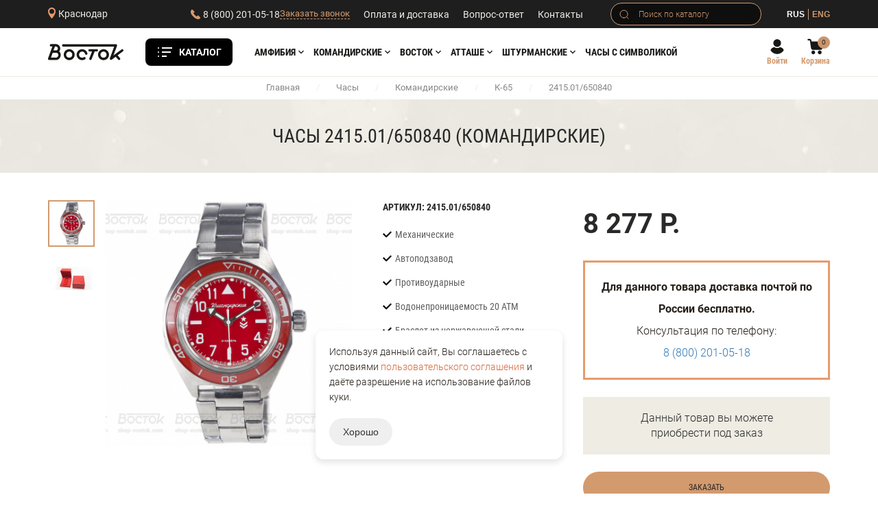

--- FILE ---
content_type: text/html; Charset=UTF-8;charset=UTF-8
request_url: https://krasnodar.shop-vostok.com/product/2415-01-650840
body_size: 19220
content:
<!doctype html>


<html lang="ru">

<head>
	<meta charset="utf-8">
	<title>Часы 2415.01/650840 (Командирские) - купить в Краснодаре | Часы «Восток»</title>
	<meta name="viewport" content="width=device-width, initial-scale=1">
	<link rel="shortcut icon" href="/favicon.ico?" type="image/x-icon">
	<link href="/css/bootstrap.min.css" rel="stylesheet">
	<link href="/js/fancybox/jquery.fancybox.css" rel="stylesheet">
	<link href="/js/slick/slick.css" rel="stylesheet">
	<link href="/css/nouislider.min.css" rel="stylesheet" type="text/css"/>
	<script src="/js/nouislider.min.js" type="text/javascript"></script>
	<link href="/css/sumoselect.min.css" rel="stylesheet">
	<link href="/css/select.css" rel="stylesheet">
	<link href="/css/color-fixes.css" rel="stylesheet" type="text/css"/>
	<link href="/css/catalog-search.css" rel="stylesheet">
	<link rel="stylesheet" type="text/css" href="/css/style.scss.compiled.css?1760249829" /><link rel="stylesheet" type="text/css" href="/css/media.scss.compiled.css?1675274938" /><link rel="stylesheet" type="text/css" href="/css/cabinet.scss.compiled.css?1675274937" />	
	<meta name="google-site-verification" content="o-3naehIraQNqmrJFA-rYKrbhUKm_QuqdCcWdst2cdQ" />
	
	<script type="text/javascript">!function(){var t=document.createElement("script");t.type="text/javascript",t.async=!0,t.src="https://vk.com/js/api/openapi.js?160",t.onload=function(){VK.Retargeting.Init("VK-RTRG-316962-64vol"),VK.Retargeting.Hit()},document.head.appendChild(t)}();</script><noscript><img src="https://vk.com/rtrg?p=VK-RTRG-316962-64vol" style="position:fixed; left:-999px;" alt=""/></noscript>
</head>
<body>

<div class="bg-1 js-bg-1 hidden-lg"></div>
<div class="bg-2 js-bg-2 hidden-sm hidden-md hidden-lg"></div>
<div class="menu-2-xs js-menu-2-xs hidden-lg">
	<div class="language mobile">
		<a href="/" class="option active">RUS</a>
		<a href="/en/" class="option ">ENG</a>
	</div>
	<a href="javascript:void(0);" class="close js-close"></a>

	<ul class="menu-3 hidden-lg">
    <li>
        <form method="get" action="/catalog">
            <div class="search small">
                <input class="search-input" name="search" type="text" placeholder="Поиск по каталогу"/>
                <button type="submit"></button>
            </div>
        </form>
    </li>
    <li>
        <div class="city-mobile-block">
            <a href="/cities/select?url=%2F" class="city-selection js-feedback">Краснодар</a>
        </div>
    </li>

            <li class="">
            <a
                href="/catalog/chasy"
                class=""
            >Все часы</a>

                    </li>
                <li class="js-unfolding-container-menu">
            <a
                href="/catalog/chasy?collection_id%5B%5D=188"
                class="arrow js-unfolding-button-menu"
            >Амфибия</a>

                            <ul class="last-1 js-unfolding-block-menu">
                                            <li>
                            <a href="/catalog/chasy?collection_id%5B%5D=188&amp;series%5B%5D=%D0%9A%D0%BB%D0%B0%D1%81%D1%81%D0%B8%D0%BA%D0%B0">
                                <span class="sub-1"></span>
                                <span class="sub-2">
                                    Классика                                                                            <span class="sub-3">207</span>
                                                                        </span>
                            </a>
                        </li>
                                                <li>
                            <a href="/catalog/chasy?collection_id%5B%5D=188&amp;series%5B%5D=%D0%96%D0%B5%D0%BD%D1%81%D0%BA%D0%B0%D1%8F">
                                <span class="sub-1"></span>
                                <span class="sub-2">
                                    Женская                                                                            <span class="sub-3">18</span>
                                                                        </span>
                            </a>
                        </li>
                                                <li>
                            <a href="/catalog/chasy?collection_id%5B%5D=188&amp;series%5B%5D=Black+Sea">
                                <span class="sub-1"></span>
                                <span class="sub-2">
                                    Black Sea                                                                            <span class="sub-3">4</span>
                                                                        </span>
                            </a>
                        </li>
                                                <li>
                            <a href="/catalog/chasy?collection_id%5B%5D=188&amp;series%5B%5D=Red+Sea">
                                <span class="sub-1"></span>
                                <span class="sub-2">
                                    Red Sea                                                                            <span class="sub-3">4</span>
                                                                        </span>
                            </a>
                        </li>
                                                <li>
                            <a href="/catalog/chasy?collection_id%5B%5D=188&amp;series%5B%5D=Reef">
                                <span class="sub-1"></span>
                                <span class="sub-2">
                                    Reef                                                                            <span class="sub-3">6</span>
                                                                        </span>
                            </a>
                        </li>
                                                <li>
                            <a href="/catalog/chasy?series%5B%5D=Scuba">
                                <span class="sub-1"></span>
                                <span class="sub-2">
                                    Scuba                                                                            <span class="sub-3">5</span>
                                                                        </span>
                            </a>
                        </li>
                                                <li>
                            <a href="/catalog/chasy?collection_id%5B%5D=188&amp;series%5B%5D=Turbine">
                                <span class="sub-1"></span>
                                <span class="sub-2">
                                    Турбина                                                                            <span class="sub-3">9</span>
                                                                        </span>
                            </a>
                        </li>
                                                <li>
                            <a href="/catalog/chasy?collection_id%5B%5D=188&amp;carcas%5B%5D=960">
                                <span class="sub-1"></span>
                                <span class="sub-2">
                                    Нептун                                                                            <span class="sub-3">13</span>
                                                                        </span>
                            </a>
                        </li>
                                                <li>
                            <a href="/catalog/chasy?collection_id%5B%5D=188&amp;carcas%5B%5D=170">
                                <span class="sub-1"></span>
                                <span class="sub-2">
                                    Амфибия 170 к.!!!                                                                            <span class="sub-3">20</span>
                                                                        </span>
                            </a>
                        </li>
                                                <li>
                            <a href="/catalog/chasy?carcas%5B%5D=720">
                                <span class="sub-1"></span>
                                <span class="sub-2">
                                    Амфибия 720 к.                                                                            <span class="sub-3">7</span>
                                                                        </span>
                            </a>
                        </li>
                                                <li>
                            <a href="/catalog/chasy?series%5B%5D=%D0%90%D0%BC%D1%84%D0%B8%D0%B1%D0%B8%D1%8F+1967">
                                <span class="sub-1"></span>
                                <span class="sub-2">
                                    Амфибия 1967                                                                            <span class="sub-3">13</span>
                                                                        </span>
                            </a>
                        </li>
                                                <li>
                            <a href="/catalog/chasy?collection_id%5B%5D=188&amp;series%5B%5D=%D0%97%D0%BD%D0%B0%D0%BA+%D0%B7%D0%BE%D0%B4%D0%B8%D0%B0%D0%BA%D0%B0">
                                <span class="sub-1"></span>
                                <span class="sub-2">
                                    Знак зодиака                                                                            <span class="sub-3">3</span>
                                                                        </span>
                            </a>
                        </li>
                                                <li>
                            <a href="/catalog/chasy?series%5B%5D=%D0%9D%D0%92%D0%A7-30">
                                <span class="sub-1"></span>
                                <span class="sub-2">
                                    НВЧ-30                                                                            <span class="sub-3">1</span>
                                                                        </span>
                            </a>
                        </li>
                                                <li>
                            <a href="/catalog/chasy?series%5B%5D=%D0%90%D0%BA%D1%83%D0%BB%D0%B0">
                                <span class="sub-1"></span>
                                <span class="sub-2">
                                    Акула                                                                            <span class="sub-3">4</span>
                                                                        </span>
                            </a>
                        </li>
                                        </ul>
                        </li>
                <li class="js-unfolding-container-menu">
            <a
                href="/catalog/chasy?collection_id%5B%5D=187"
                class="arrow js-unfolding-button-menu"
            >Командирские</a>

                            <ul class="last-1 js-unfolding-block-menu">
                                            <li>
                            <a href="/catalog/chasy?collection_id%5B%5D=187&amp;series%5B%5D=%D0%9A%D0%BB%D0%B0%D1%81%D1%81%D0%B8%D0%BA%D0%B0">
                                <span class="sub-1"></span>
                                <span class="sub-2">
                                    Классика                                                                            <span class="sub-3">240</span>
                                                                        </span>
                            </a>
                        </li>
                                                <li>
                            <a href="/catalog/chasy?collection_id%5B%5D=187&amp;series%5B%5D=%D0%9A-34">
                                <span class="sub-1"></span>
                                <span class="sub-2">
                                    К-34                                                                            <span class="sub-3">18</span>
                                                                        </span>
                            </a>
                        </li>
                                                <li>
                            <a href="/catalog/chasy?collection_id%5B%5D=187&amp;series%5B%5D=%D0%9A-35">
                                <span class="sub-1"></span>
                                <span class="sub-2">
                                    К-35                                                                            <span class="sub-3">29</span>
                                                                        </span>
                            </a>
                        </li>
                                                <li>
                            <a href="/catalog/chasy?collection_id%5B%5D=187&amp;series%5B%5D=%D0%90%D0%9F%D0%97">
                                <span class="sub-1"></span>
                                <span class="sub-2">
                                    АПЗ                                                                            <span class="sub-3">19</span>
                                                                        </span>
                            </a>
                        </li>
                                                <li>
                            <a href="/catalog/chasy?collection_id%5B%5D=187&amp;series%5B%5D=%D0%9A-39+%D0%9A%D0%B2%D0%B0%D1%80%D1%86">
                                <span class="sub-1"></span>
                                <span class="sub-2">
                                    К-39 Кварц                                                                            <span class="sub-3">4</span>
                                                                        </span>
                            </a>
                        </li>
                                                <li>
                            <a href="/catalog/chasy?collection_id%5B%5D=187&amp;series%5B%5D=%D0%9A-65">
                                <span class="sub-1"></span>
                                <span class="sub-2">
                                    К-65                                                                            <span class="sub-3">16</span>
                                                                        </span>
                            </a>
                        </li>
                                                <li>
                            <a href="/catalog/chasy?collection_id%5B%5D=187&amp;series%5B%5D=%D0%9A-39">
                                <span class="sub-1"></span>
                                <span class="sub-2">
                                    К-39                                                                            <span class="sub-3">7</span>
                                                                        </span>
                            </a>
                        </li>
                                                <li>
                            <a href="/catalog/chasy?collection_id%5B%5D=187&amp;series%5B%5D=%D0%9A-46&amp;carcas%5B%5D=460&amp;genders%5B%5D=%D0%BC%D1%83%D0%B6%D1%81%D0%BA%D0%BE%D0%B9&amp;auto%5B%5D=1">
                                <span class="sub-1"></span>
                                <span class="sub-2">
                                    К-46                                                                            <span class="sub-3">3</span>
                                                                        </span>
                            </a>
                        </li>
                                                <li>
                            <a href="/catalog/chasy?collection_id%5B%5D=187&amp;series%5B%5D=%D0%9A-020&amp;genders%5B%5D=%D0%BC%D1%83%D0%B6%D1%81%D0%BA%D0%BE%D0%B9">
                                <span class="sub-1"></span>
                                <span class="sub-2">
                                    К-020                                                                            <span class="sub-3">23</span>
                                                                        </span>
                            </a>
                        </li>
                                                <li>
                            <a href="/catalog/chasy?series%5B%5D=%D0%9A-280&amp;genders%5B%5D=%D0%BC%D1%83%D0%B6%D1%81%D0%BA%D0%BE%D0%B9">
                                <span class="sub-1"></span>
                                <span class="sub-2">
                                    К-280                                                                            <span class="sub-3">4</span>
                                                                        </span>
                            </a>
                        </li>
                                                <li>
                            <a href="/catalog/chasy?collection_id%5B%5D=187&amp;series%5B%5D=%D0%9A-030">
                                <span class="sub-1"></span>
                                <span class="sub-2">
                                    К-030                                                                            <span class="sub-3">11</span>
                                                                        </span>
                            </a>
                        </li>
                                                <li>
                            <a href="/catalog/chasy?series%5B%5D=%D0%9A-68&amp;genders%5B%5D=%D0%BC%D1%83%D0%B6%D1%81%D0%BA%D0%BE%D0%B9">
                                <span class="sub-1"></span>
                                <span class="sub-2">
                                    К-68                                                                            <span class="sub-3">2</span>
                                                                        </span>
                            </a>
                        </li>
                                                <li>
                            <a href="/catalog/chasy?series%5B%5D=%D0%9A-180">
                                <span class="sub-1"></span>
                                <span class="sub-2">
                                    К-180                                                                            <span class="sub-3">11</span>
                                                                        </span>
                            </a>
                        </li>
                                                <li>
                            <a href="/catalog/chasy?collection_id%5B%5D=187&amp;series%5B%5D=%D0%9A-95">
                                <span class="sub-1"></span>
                                <span class="sub-2">
                                    К-95                                                                            <span class="sub-3">1</span>
                                                                        </span>
                            </a>
                        </li>
                                                <li>
                            <a href="/catalog/chasy?series%5B%5D=%D0%9A-306">
                                <span class="sub-1"></span>
                                <span class="sub-2">
                                    К-306                                                                            <span class="sub-3">10</span>
                                                                        </span>
                            </a>
                        </li>
                                        </ul>
                        </li>
                <li class="js-unfolding-container-menu">
            <a
                href="/catalog/chasy?collection_id%5B%5D=204"
                class="arrow js-unfolding-button-menu"
            >Восток</a>

                            <ul class="last-1 js-unfolding-block-menu">
                                            <li>
                            <a href="/catalog/chasy?collection_id%5B%5D=178">
                                <span class="sub-1"></span>
                                <span class="sub-2">
                                    Престиж                                                                            <span class="sub-3">35</span>
                                                                        </span>
                            </a>
                        </li>
                                                <li>
                            <a href="/catalog/chasy?collection_id%5B%5D=158">
                                <span class="sub-1"></span>
                                <span class="sub-2">
                                    Ретро                                                                            <span class="sub-3">38</span>
                                                                        </span>
                            </a>
                        </li>
                                                <li>
                            <a href="/catalog/chasy?collection_id%5B%5D=200">
                                <span class="sub-1"></span>
                                <span class="sub-2">
                                    Партнер                                                                            <span class="sub-3">7</span>
                                                                        </span>
                            </a>
                        </li>
                                                <li>
                            <a href="/catalog/chasy?collection_id%5B%5D=199">
                                <span class="sub-1"></span>
                                <span class="sub-2">
                                    Восток-Золото                                                                            <span class="sub-3">11</span>
                                                                        </span>
                            </a>
                        </li>
                                                <li>
                            <a href="/catalog/chasy?collection_id%5B%5D=173">
                                <span class="sub-1"></span>
                                <span class="sub-2">
                                    Бриз                                                                            <span class="sub-3">5</span>
                                                                        </span>
                            </a>
                        </li>
                                                <li>
                            <a href="/catalog/chasy?collection_id%5B%5D=189">
                                <span class="sub-1"></span>
                                <span class="sub-2">
                                    Генеральские                                                                            <span class="sub-3">2</span>
                                                                        </span>
                            </a>
                        </li>
                                                <li>
                            <a href="/catalog/chasy?collection_id%5B%5D=177&amp;series%5B%5D=%D0%9A%D1%80%D0%B5%D0%BC%D0%BB%D0%B5%D0%B2%D1%81%D0%BA%D0%B8%D0%B5">
                                <span class="sub-1"></span>
                                <span class="sub-2">
                                    Кремлевские                                                                            <span class="sub-3">3</span>
                                                                        </span>
                            </a>
                        </li>
                                                <li>
                            <a href="/catalog/chasy?collection_id%5B%5D=179">
                                <span class="sub-1"></span>
                                <span class="sub-2">
                                    Титаниум                                                                            <span class="sub-3">1</span>
                                                                        </span>
                            </a>
                        </li>
                                                <li>
                            <a href="/catalog/chasy?collection_id%5B%5D=203">
                                <span class="sub-1"></span>
                                <span class="sub-2">
                                    Стиль                                                                            <span class="sub-3">4</span>
                                                                        </span>
                            </a>
                        </li>
                                                <li>
                            <a href="/catalog/sudovye-chasy">
                                <span class="sub-1"></span>
                                <span class="sub-2">
                                    Судовые часы                                                                            <span class="sub-3">5</span>
                                                                        </span>
                            </a>
                        </li>
                                                <li>
                            <a href="/catalog/remeshki">
                                <span class="sub-1"></span>
                                <span class="sub-2">
                                    Ремешки и браслеты для часов                                                                            <span class="sub-3">113</span>
                                                                        </span>
                            </a>
                        </li>
                                                <li>
                            <a href="symbols">
                                <span class="sub-1"></span>
                                <span class="sub-2">
                                    Часы с символикой                                                                    </span>
                            </a>
                        </li>
                                                <li>
                            <a href="/catalog/upakovka-dlya-chasov">
                                <span class="sub-1"></span>
                                <span class="sub-2">
                                    Упаковка для часов                                                                            <span class="sub-3">15</span>
                                                                        </span>
                            </a>
                        </li>
                                                <li>
                            <a href="/catalog/chasy?series%5B%5D=%D0%9E%D1%85%D0%BE%D1%82%D0%BD%D0%B8%D0%BA&amp;genders%5B%5D=%D0%BC%D1%83%D0%B6%D1%81%D0%BA%D0%BE%D0%B9">
                                <span class="sub-1"></span>
                                <span class="sub-2">
                                    Охотник                                                                            <span class="sub-3">2</span>
                                                                        </span>
                            </a>
                        </li>
                                                <li>
                            <a href="/catalog/chasy?series%5B%5D=%D0%9C%D0%B5%D0%B3%D0%B0%D0%BF%D0%BE%D0%BB%D0%B8%D1%81&amp;auto%5B%5D=1">
                                <span class="sub-1"></span>
                                <span class="sub-2">
                                    Мегаполис                                                                            <span class="sub-3">9</span>
                                                                        </span>
                            </a>
                        </li>
                                                <li>
                            <a href="/catalog/chasy?series%5B%5D=%D0%96%D0%B5%D0%BD%D1%81%D0%BA%D0%B8%D0%B5">
                                <span class="sub-1"></span>
                                <span class="sub-2">
                                    Женские                                                                            <span class="sub-3">5</span>
                                                                        </span>
                            </a>
                        </li>
                                        </ul>
                        </li>
                <li class="js-unfolding-container-menu">
            <a
                href="/catalog/chasy?collection_id%5B%5D=234"
                class="arrow js-unfolding-button-menu"
            >АТТАШЕ</a>

                            <ul class="last-1 js-unfolding-block-menu">
                                            <li>
                            <a href="/catalog/chasy?collection_id%5B%5D=234&amp;series%5B%5D=Deep+Sea">
                                <span class="sub-1"></span>
                                <span class="sub-2">
                                    Deep Sea                                                                            <span class="sub-3">5</span>
                                                                        </span>
                            </a>
                        </li>
                                                <li>
                            <a href="/catalog/chasy?collection_id%5B%5D=234&amp;series%5B%5D=Pilot+2431">
                                <span class="sub-1"></span>
                                <span class="sub-2">
                                    Pilot 2431                                                                            <span class="sub-3">4</span>
                                                                        </span>
                            </a>
                        </li>
                                                <li>
                            <a href="/catalog/chasy?collection_id%5B%5D=234&amp;series%5B%5D=Pilot">
                                <span class="sub-1"></span>
                                <span class="sub-2">
                                    Pilot                                                                            <span class="sub-3">7</span>
                                                                        </span>
                            </a>
                        </li>
                                                <li>
                            <a href="/catalog/chasy?collection_id%5B%5D=234&amp;series%5B%5D=Pilot+%D0%A5%D1%80%D0%BE%D0%BD%D0%BE%D0%B3%D1%80%D0%B0%D1%84">
                                <span class="sub-1"></span>
                                <span class="sub-2">
                                    Pilot Хронограф                                                                            <span class="sub-3">8</span>
                                                                        </span>
                            </a>
                        </li>
                                                <li>
                            <a href="/catalog/chasy?collection_id%5B%5D=234&amp;series%5B%5D=COMPRESSOR">
                                <span class="sub-1"></span>
                                <span class="sub-2">
                                    COMPRESSOR                                                                            <span class="sub-3">8</span>
                                                                        </span>
                            </a>
                        </li>
                                                <li>
                            <a href="/catalog/chasy?collection_id%5B%5D=234&amp;series%5B%5D=Open+Space">
                                <span class="sub-1"></span>
                                <span class="sub-2">
                                    Open Space                                                                            <span class="sub-3">12</span>
                                                                        </span>
                            </a>
                        </li>
                                        </ul>
                        </li>
                <li class="js-unfolding-container-menu">
            <a
                href="/catalog/chasy?collection_id%5B%5D=272"
                class="arrow js-unfolding-button-menu"
            >Штурманские</a>

                            <ul class="last-1 js-unfolding-block-menu">
                                            <li>
                            <a href="/catalog/chasy?collection_id%5B%5D=272&amp;series%5B%5D=%D0%9D%D0%B0%D1%81%D0%BB%D0%B5%D0%B4%D0%B8%D0%B5+%D0%90%D1%80%D0%BA%D1%82%D0%B8%D0%BA%D0%B0">
                                <span class="sub-1"></span>
                                <span class="sub-2">
                                    Наследие Арктика                                                                            <span class="sub-3">3</span>
                                                                        </span>
                            </a>
                        </li>
                                                <li>
                            <a href="/catalog/chasy?collection_id%5B%5D=272&amp;series%5B%5D=%D0%9B%D0%A3%D0%9D%D0%90-25">
                                <span class="sub-1"></span>
                                <span class="sub-2">
                                    Луна-25                                                                            <span class="sub-3">2</span>
                                                                        </span>
                            </a>
                        </li>
                                                <li>
                            <a href="/catalog/chasy?collection_id%5B%5D=272&amp;series%5B%5D=%D0%90%D0%BC%D1%84%D0%B8%D0%B1%D0%B8%D1%8F">
                                <span class="sub-1"></span>
                                <span class="sub-2">
                                    Амфибия                                                                            <span class="sub-3">2</span>
                                                                        </span>
                            </a>
                        </li>
                                                <li>
                            <a href="/catalog/chasy?collection_id%5B%5D=272&amp;series%5B%5D=%D0%93%D0%B0%D0%B3%D0%B0%D1%80%D0%B8%D0%BD+%D0%9D%D0%B0%D1%81%D0%BB%D0%B5%D0%B4%D0%B8%D0%B5">
                                <span class="sub-1"></span>
                                <span class="sub-2">
                                    Гагарин Наследие                                                                            <span class="sub-3">3</span>
                                                                        </span>
                            </a>
                        </li>
                                                <li>
                            <a href="/catalog/chasy?collection_id%5B%5D=272&amp;series%5B%5D=%D0%93%D0%B0%D0%B3%D0%B0%D1%80%D0%B8%D0%BD+%D0%9A%D0%BB%D0%B0%D1%81%D1%81%D0%B8%D0%BA%D0%B0">
                                <span class="sub-1"></span>
                                <span class="sub-2">
                                    Гагарин Классика                                                                            <span class="sub-3">1</span>
                                                                        </span>
                            </a>
                        </li>
                                                <li>
                            <a href="/catalog/chasy?collection_id%5B%5D=272&amp;series%5B%5D=%D0%93%D0%B0%D0%BB%D0%B0%D0%BA%D1%82%D0%B8%D0%BA%D0%B0&amp;genders%5B%5D=%D0%B6%D0%B5%D0%BD%D1%81%D0%BA%D0%B8%D0%B9">
                                <span class="sub-1"></span>
                                <span class="sub-2">
                                    Галактика                                                                            <span class="sub-3">1</span>
                                                                        </span>
                            </a>
                        </li>
                                                <li>
                            <a href="/catalog/chasy?collection_id%5B%5D=272&amp;series%5B%5D=%D0%9E%D1%82%D0%BA%D1%80%D1%8B%D1%82%D1%8B%D0%B9+%D0%BA%D0%BE%D1%81%D0%BC%D0%BE%D1%81">
                                <span class="sub-1"></span>
                                <span class="sub-2">
                                    Открытый космос                                                                            <span class="sub-3">5</span>
                                                                        </span>
                            </a>
                        </li>
                                                <li>
                            <a href="/catalog/chasy?collection_id%5B%5D=272&amp;series%5B%5D=%D0%9E%D1%82%D0%BA%D1%80%D1%8B%D1%82%D1%8B%D0%B9+%D0%BA%D0%BE%D1%81%D0%BC%D0%BE%D1%81+%D0%9A%D0%B2%D0%B0%D1%80%D1%86">
                                <span class="sub-1"></span>
                                <span class="sub-2">
                                    Открытый космос Кварц                                                                            <span class="sub-3">6</span>
                                                                        </span>
                            </a>
                        </li>
                                                <li>
                            <a href="/catalog/chasy?collection_id%5B%5D=272&amp;series%5B%5D=%D0%A1%D0%BF%D1%83%D1%82%D0%BD%D0%B8%D0%BA+%D0%9D%D0%B0%D1%81%D0%BB%D0%B5%D0%B4%D0%B8%D0%B5+%D0%9C%D0%B0%D0%BB%D0%B0%D1%8F+%D1%81%D0%B5%D0%BA%D1%83%D0%BD%D0%B4%D0%B0">
                                <span class="sub-1"></span>
                                <span class="sub-2">
                                    Спутник Наследие Малая секунда                                                                            <span class="sub-3">6</span>
                                                                        </span>
                            </a>
                        </li>
                                        </ul>
                        </li>
                <li class="">
            <a
                href="/catalog/chasy?collection_id%5B%5D=273"
                class=""
            >80 лет Победы</a>

                    </li>
                <li class="">
            <a
                href="/symbols"
                class=""
            >Часы с символикой</a>

                    </li>
        </ul>

	<ul class="menu-4">
		<li><a href="/payment">Оплата и доставка</a></li>
		<li><a href="/news">Новости</a></li>
		<li><a href="/about">О нас</a></li>
		<li><a href="/faq">Вопрос-ответ</a></li>
		<li><a href="/contacts">Контакты</a></li>
	</ul>
</div>

<div class="header-top">
	<div class="container">
		<div class="header-container">
			<div class="header-item city-selection-container">
				<a href="/cities/select?url=%2F" class="city-selection hidden-xs js-feedback"><span>Краснодар</span></a>
				<div class="phone-position">
					<div class="phone">
						<a href="tel:+78002010518">8 (800) 201-05-18</a>
					</div>
					<a href="/feedback/call" class="call js-feedback">Заказать звонок</a>
				</div>
			</div>
			<div class="header-item submenu-container">
				<ul class="menu-1">
					<li><a href="/payment" >Оплата и доставка</a></li>
					<li><a href="/faq" >Вопрос-ответ</a></li>
					<li><a href="/contacts" >Контакты</a></li>
				</ul>
			</div>
			<div class="header-item search-container">
				<form method="get" action="/catalog">
					<div class="search">
						<input class="search-input" name="search" type="text" placeholder='Поиск по каталогу'/>
						<button type="submit"></button>
					</div>
				</form>
			</div>
			<div class="header-item language-selection-container">
				<div class="language hidden-xs">
					<a href="/product/2415-01-650840" class="option active">RUS</a>
					<a href="/en/product/2415-01-650840" class="option ">ENG</a>
				</div>
				<a href="javascript:void(0);" class="menu-1-xs js-menu-1-xs hidden-lg"></a>
			</div>
		</div>
	</div>
</div>

<div class="header-bottom">
	<div class="container">
		<div class="header-menu-container">
			<div class="header-item left-container">
				<a href="/" class="logo"><img src="/images/logo.svg" alt=""/></a>				
			</div>
            <div class="hidden-xs catalog-button-container">
    <a href="javascript:void(0);" class="catalog-button js-catalog-open">Каталог</a>
    <div class="catalog-wrapper">
        <div class="catalog-menu">
            <div class="left-container">
                <div class="left-content">
                    <ul class="left-menu">

                                                    <li>
                                                                <a
                                    href="/catalog/chasy"
                                    class=""
                                >Все часы</a>

                                                            </li>
                                                        <li>
                                                                <a
                                    href="/catalog/chasy?collection_id%5B%5D=188"
                                    class="arrow"
                                >Амфибия</a>

                                                                    <div class="right-container">
                                        <div class="title-container">
                                            Амфибия                                        </div>
                                        <div class="right-content">
                                            <ul class="right-menu">
                                                                                                <li>
                                                                                                        <a href="/catalog/chasy?collection_id%5B%5D=188&amp;series%5B%5D=%D0%9A%D0%BB%D0%B0%D1%81%D1%81%D0%B8%D0%BA%D0%B0">
                                                        Классика                                                                                                                    <span>207</span>
                                                                                                                </a>
                                                </li>
                                                                                                <li>
                                                                                                        <a href="/catalog/chasy?collection_id%5B%5D=188&amp;series%5B%5D=%D0%96%D0%B5%D0%BD%D1%81%D0%BA%D0%B0%D1%8F">
                                                        Женская                                                                                                                    <span>18</span>
                                                                                                                </a>
                                                </li>
                                                                                                <li>
                                                                                                        <a href="/catalog/chasy?collection_id%5B%5D=188&amp;series%5B%5D=Black+Sea">
                                                        Black Sea                                                                                                                    <span>4</span>
                                                                                                                </a>
                                                </li>
                                                                                                <li>
                                                                                                        <a href="/catalog/chasy?collection_id%5B%5D=188&amp;series%5B%5D=Red+Sea">
                                                        Red Sea                                                                                                                    <span>4</span>
                                                                                                                </a>
                                                </li>
                                                                                                <li>
                                                                                                        <a href="/catalog/chasy?collection_id%5B%5D=188&amp;series%5B%5D=Reef">
                                                        Reef                                                                                                                    <span>6</span>
                                                                                                                </a>
                                                </li>
                                                                                            </ul>
                                            <ul class="right-menu">
                                                                                                    <li>
                                                                                                        <a href="/catalog/chasy?series%5B%5D=Scuba">
                                                        Scuba                                                                                                                    <span>5</span>
                                                                                                                </a>
                                                </li>
                                                                                                <li>
                                                                                                        <a href="/catalog/chasy?collection_id%5B%5D=188&amp;series%5B%5D=Turbine">
                                                        Турбина                                                                                                                    <span>9</span>
                                                                                                                </a>
                                                </li>
                                                                                                <li>
                                                                                                        <a href="/catalog/chasy?collection_id%5B%5D=188&amp;carcas%5B%5D=960">
                                                        Нептун                                                                                                                    <span>13</span>
                                                                                                                </a>
                                                </li>
                                                                                                <li>
                                                                                                        <a href="/catalog/chasy?collection_id%5B%5D=188&amp;carcas%5B%5D=170">
                                                        Амфибия 170 к.!!!                                                                                                                    <span>20</span>
                                                                                                                </a>
                                                </li>
                                                                                                <li>
                                                                                                        <a href="/catalog/chasy?carcas%5B%5D=720">
                                                        Амфибия 720 к.                                                                                                                    <span>7</span>
                                                                                                                </a>
                                                </li>
                                                                                            </ul>
                                            <ul class="right-menu">
                                                                                                    <li>
                                                                                                        <a href="/catalog/chasy?series%5B%5D=%D0%90%D0%BC%D1%84%D0%B8%D0%B1%D0%B8%D1%8F+1967">
                                                        Амфибия 1967                                                                                                                    <span>13</span>
                                                                                                                </a>
                                                </li>
                                                                                                <li>
                                                                                                        <a href="/catalog/chasy?collection_id%5B%5D=188&amp;series%5B%5D=%D0%97%D0%BD%D0%B0%D0%BA+%D0%B7%D0%BE%D0%B4%D0%B8%D0%B0%D0%BA%D0%B0">
                                                        Знак зодиака                                                                                                                    <span>3</span>
                                                                                                                </a>
                                                </li>
                                                                                                <li>
                                                                                                        <a href="/catalog/chasy?series%5B%5D=%D0%9D%D0%92%D0%A7-30">
                                                        НВЧ-30                                                                                                                    <span>1</span>
                                                                                                                </a>
                                                </li>
                                                                                                <li>
                                                                                                        <a href="/catalog/chasy?series%5B%5D=%D0%90%D0%BA%D1%83%D0%BB%D0%B0">
                                                        Акула                                                                                                                    <span>4</span>
                                                                                                                </a>
                                                </li>
                                                                                            </ul>
                                        </div>
                                    </div>
                                                                </li>
                                                        <li>
                                                                <a
                                    href="/catalog/chasy?collection_id%5B%5D=187"
                                    class="arrow"
                                >Командирские</a>

                                                                    <div class="right-container">
                                        <div class="title-container">
                                            Командирские                                        </div>
                                        <div class="right-content">
                                            <ul class="right-menu">
                                                                                                <li>
                                                                                                        <a href="/catalog/chasy?collection_id%5B%5D=187&amp;series%5B%5D=%D0%9A%D0%BB%D0%B0%D1%81%D1%81%D0%B8%D0%BA%D0%B0">
                                                        Классика                                                                                                                    <span>240</span>
                                                                                                                </a>
                                                </li>
                                                                                                <li>
                                                                                                        <a href="/catalog/chasy?collection_id%5B%5D=187&amp;series%5B%5D=%D0%9A-34">
                                                        К-34                                                                                                                    <span>18</span>
                                                                                                                </a>
                                                </li>
                                                                                                <li>
                                                                                                        <a href="/catalog/chasy?collection_id%5B%5D=187&amp;series%5B%5D=%D0%9A-35">
                                                        К-35                                                                                                                    <span>29</span>
                                                                                                                </a>
                                                </li>
                                                                                                <li>
                                                                                                        <a href="/catalog/chasy?collection_id%5B%5D=187&amp;series%5B%5D=%D0%90%D0%9F%D0%97">
                                                        АПЗ                                                                                                                    <span>19</span>
                                                                                                                </a>
                                                </li>
                                                                                                <li>
                                                                                                        <a href="/catalog/chasy?collection_id%5B%5D=187&amp;series%5B%5D=%D0%9A-39+%D0%9A%D0%B2%D0%B0%D1%80%D1%86">
                                                        К-39 Кварц                                                                                                                    <span>4</span>
                                                                                                                </a>
                                                </li>
                                                                                            </ul>
                                            <ul class="right-menu">
                                                                                                    <li>
                                                                                                        <a href="/catalog/chasy?collection_id%5B%5D=187&amp;series%5B%5D=%D0%9A-65">
                                                        К-65                                                                                                                    <span>16</span>
                                                                                                                </a>
                                                </li>
                                                                                                <li>
                                                                                                        <a href="/catalog/chasy?collection_id%5B%5D=187&amp;series%5B%5D=%D0%9A-39">
                                                        К-39                                                                                                                    <span>7</span>
                                                                                                                </a>
                                                </li>
                                                                                                <li>
                                                                                                        <a href="/catalog/chasy?collection_id%5B%5D=187&amp;series%5B%5D=%D0%9A-46&amp;carcas%5B%5D=460&amp;genders%5B%5D=%D0%BC%D1%83%D0%B6%D1%81%D0%BA%D0%BE%D0%B9&amp;auto%5B%5D=1">
                                                        К-46                                                                                                                    <span>3</span>
                                                                                                                </a>
                                                </li>
                                                                                                <li>
                                                                                                        <a href="/catalog/chasy?collection_id%5B%5D=187&amp;series%5B%5D=%D0%9A-020&amp;genders%5B%5D=%D0%BC%D1%83%D0%B6%D1%81%D0%BA%D0%BE%D0%B9">
                                                        К-020                                                                                                                    <span>23</span>
                                                                                                                </a>
                                                </li>
                                                                                                <li>
                                                                                                        <a href="/catalog/chasy?series%5B%5D=%D0%9A-280&amp;genders%5B%5D=%D0%BC%D1%83%D0%B6%D1%81%D0%BA%D0%BE%D0%B9">
                                                        К-280                                                                                                                    <span>4</span>
                                                                                                                </a>
                                                </li>
                                                                                            </ul>
                                            <ul class="right-menu">
                                                                                                    <li>
                                                                                                        <a href="/catalog/chasy?collection_id%5B%5D=187&amp;series%5B%5D=%D0%9A-030">
                                                        К-030                                                                                                                    <span>11</span>
                                                                                                                </a>
                                                </li>
                                                                                                <li>
                                                                                                        <a href="/catalog/chasy?series%5B%5D=%D0%9A-68&amp;genders%5B%5D=%D0%BC%D1%83%D0%B6%D1%81%D0%BA%D0%BE%D0%B9">
                                                        К-68                                                                                                                    <span>2</span>
                                                                                                                </a>
                                                </li>
                                                                                                <li>
                                                                                                        <a href="/catalog/chasy?series%5B%5D=%D0%9A-180">
                                                        К-180                                                                                                                    <span>11</span>
                                                                                                                </a>
                                                </li>
                                                                                                <li>
                                                                                                        <a href="/catalog/chasy?collection_id%5B%5D=187&amp;series%5B%5D=%D0%9A-95">
                                                        К-95                                                                                                                    <span>1</span>
                                                                                                                </a>
                                                </li>
                                                                                                <li>
                                                                                                        <a href="/catalog/chasy?series%5B%5D=%D0%9A-306">
                                                        К-306                                                                                                                    <span>10</span>
                                                                                                                </a>
                                                </li>
                                                                                            </ul>
                                        </div>
                                    </div>
                                                                </li>
                                                        <li>
                                                                <a
                                    href="/catalog/chasy?collection_id%5B%5D=204"
                                    class="arrow"
                                >Восток</a>

                                                                    <div class="right-container">
                                        <div class="title-container">
                                            Восток                                        </div>
                                        <div class="right-content">
                                            <ul class="right-menu">
                                                                                                <li>
                                                                                                        <a href="/catalog/chasy?collection_id%5B%5D=178">
                                                        Престиж                                                                                                                    <span>35</span>
                                                                                                                </a>
                                                </li>
                                                                                                <li>
                                                                                                        <a href="/catalog/chasy?collection_id%5B%5D=158">
                                                        Ретро                                                                                                                    <span>38</span>
                                                                                                                </a>
                                                </li>
                                                                                                <li>
                                                                                                        <a href="/catalog/chasy?collection_id%5B%5D=200">
                                                        Партнер                                                                                                                    <span>7</span>
                                                                                                                </a>
                                                </li>
                                                                                                <li>
                                                                                                        <a href="/catalog/chasy?collection_id%5B%5D=199">
                                                        Восток-Золото                                                                                                                    <span>11</span>
                                                                                                                </a>
                                                </li>
                                                                                                <li>
                                                                                                        <a href="/catalog/chasy?collection_id%5B%5D=173">
                                                        Бриз                                                                                                                    <span>5</span>
                                                                                                                </a>
                                                </li>
                                                                                                <li>
                                                                                                        <a href="/catalog/chasy?collection_id%5B%5D=189">
                                                        Генеральские                                                                                                                    <span>2</span>
                                                                                                                </a>
                                                </li>
                                                                                            </ul>
                                            <ul class="right-menu">
                                                                                                    <li>
                                                                                                        <a href="/catalog/chasy?collection_id%5B%5D=177&amp;series%5B%5D=%D0%9A%D1%80%D0%B5%D0%BC%D0%BB%D0%B5%D0%B2%D1%81%D0%BA%D0%B8%D0%B5">
                                                        Кремлевские                                                                                                                    <span>3</span>
                                                                                                                </a>
                                                </li>
                                                                                                <li>
                                                                                                        <a href="/catalog/chasy?collection_id%5B%5D=179">
                                                        Титаниум                                                                                                                    <span>1</span>
                                                                                                                </a>
                                                </li>
                                                                                                <li>
                                                                                                        <a href="/catalog/chasy?collection_id%5B%5D=203">
                                                        Стиль                                                                                                                    <span>4</span>
                                                                                                                </a>
                                                </li>
                                                                                                <li>
                                                                                                        <a href="/catalog/sudovye-chasy">
                                                        Судовые часы                                                                                                                    <span>5</span>
                                                                                                                </a>
                                                </li>
                                                                                                <li>
                                                                                                        <a href="/catalog/remeshki">
                                                        Ремешки и браслеты для часов                                                                                                                    <span>113</span>
                                                                                                                </a>
                                                </li>
                                                                                            </ul>
                                            <ul class="right-menu">
                                                                                                    <li>
                                                                                                        <a href="symbols">
                                                        Часы с символикой                                                                                                            </a>
                                                </li>
                                                                                                <li>
                                                                                                        <a href="/catalog/upakovka-dlya-chasov">
                                                        Упаковка для часов                                                                                                                    <span>15</span>
                                                                                                                </a>
                                                </li>
                                                                                                <li>
                                                                                                        <a href="/catalog/chasy?series%5B%5D=%D0%9E%D1%85%D0%BE%D1%82%D0%BD%D0%B8%D0%BA&amp;genders%5B%5D=%D0%BC%D1%83%D0%B6%D1%81%D0%BA%D0%BE%D0%B9">
                                                        Охотник                                                                                                                    <span>2</span>
                                                                                                                </a>
                                                </li>
                                                                                                <li>
                                                                                                        <a href="/catalog/chasy?series%5B%5D=%D0%9C%D0%B5%D0%B3%D0%B0%D0%BF%D0%BE%D0%BB%D0%B8%D1%81&amp;auto%5B%5D=1">
                                                        Мегаполис                                                                                                                    <span>9</span>
                                                                                                                </a>
                                                </li>
                                                                                                <li>
                                                                                                        <a href="/catalog/chasy?series%5B%5D=%D0%96%D0%B5%D0%BD%D1%81%D0%BA%D0%B8%D0%B5">
                                                        Женские                                                                                                                    <span>5</span>
                                                                                                                </a>
                                                </li>
                                                                                            </ul>
                                        </div>
                                    </div>
                                                                </li>
                                                        <li>
                                                                <a
                                    href="/catalog/chasy?collection_id%5B%5D=234"
                                    class="arrow"
                                >АТТАШЕ</a>

                                                                    <div class="right-container">
                                        <div class="title-container">
                                            АТТАШЕ                                        </div>
                                        <div class="right-content">
                                            <ul class="right-menu">
                                                                                                <li>
                                                                                                        <a href="/catalog/chasy?collection_id%5B%5D=234&amp;series%5B%5D=Deep+Sea">
                                                        Deep Sea                                                                                                                    <span>5</span>
                                                                                                                </a>
                                                </li>
                                                                                                <li>
                                                                                                        <a href="/catalog/chasy?collection_id%5B%5D=234&amp;series%5B%5D=Pilot+2431">
                                                        Pilot 2431                                                                                                                    <span>4</span>
                                                                                                                </a>
                                                </li>
                                                                                            </ul>
                                            <ul class="right-menu">
                                                                                                    <li>
                                                                                                        <a href="/catalog/chasy?collection_id%5B%5D=234&amp;series%5B%5D=Pilot">
                                                        Pilot                                                                                                                    <span>7</span>
                                                                                                                </a>
                                                </li>
                                                                                                <li>
                                                                                                        <a href="/catalog/chasy?collection_id%5B%5D=234&amp;series%5B%5D=Pilot+%D0%A5%D1%80%D0%BE%D0%BD%D0%BE%D0%B3%D1%80%D0%B0%D1%84">
                                                        Pilot Хронограф                                                                                                                    <span>8</span>
                                                                                                                </a>
                                                </li>
                                                                                            </ul>
                                            <ul class="right-menu">
                                                                                                    <li>
                                                                                                        <a href="/catalog/chasy?collection_id%5B%5D=234&amp;series%5B%5D=COMPRESSOR">
                                                        COMPRESSOR                                                                                                                    <span>8</span>
                                                                                                                </a>
                                                </li>
                                                                                                <li>
                                                                                                        <a href="/catalog/chasy?collection_id%5B%5D=234&amp;series%5B%5D=Open+Space">
                                                        Open Space                                                                                                                    <span>12</span>
                                                                                                                </a>
                                                </li>
                                                                                            </ul>
                                        </div>
                                    </div>
                                                                </li>
                                                        <li>
                                                                <a
                                    href="/catalog/chasy?collection_id%5B%5D=272"
                                    class="arrow"
                                >Штурманские</a>

                                                                    <div class="right-container">
                                        <div class="title-container">
                                            Штурманские                                        </div>
                                        <div class="right-content">
                                            <ul class="right-menu">
                                                                                                <li>
                                                                                                        <a href="/catalog/chasy?collection_id%5B%5D=272&amp;series%5B%5D=%D0%9D%D0%B0%D1%81%D0%BB%D0%B5%D0%B4%D0%B8%D0%B5+%D0%90%D1%80%D0%BA%D1%82%D0%B8%D0%BA%D0%B0">
                                                        Наследие Арктика                                                                                                                    <span>3</span>
                                                                                                                </a>
                                                </li>
                                                                                                <li>
                                                                                                        <a href="/catalog/chasy?collection_id%5B%5D=272&amp;series%5B%5D=%D0%9B%D0%A3%D0%9D%D0%90-25">
                                                        Луна-25                                                                                                                    <span>2</span>
                                                                                                                </a>
                                                </li>
                                                                                                <li>
                                                                                                        <a href="/catalog/chasy?collection_id%5B%5D=272&amp;series%5B%5D=%D0%90%D0%BC%D1%84%D0%B8%D0%B1%D0%B8%D1%8F">
                                                        Амфибия                                                                                                                    <span>2</span>
                                                                                                                </a>
                                                </li>
                                                                                            </ul>
                                            <ul class="right-menu">
                                                                                                    <li>
                                                                                                        <a href="/catalog/chasy?collection_id%5B%5D=272&amp;series%5B%5D=%D0%93%D0%B0%D0%B3%D0%B0%D1%80%D0%B8%D0%BD+%D0%9D%D0%B0%D1%81%D0%BB%D0%B5%D0%B4%D0%B8%D0%B5">
                                                        Гагарин Наследие                                                                                                                    <span>3</span>
                                                                                                                </a>
                                                </li>
                                                                                                <li>
                                                                                                        <a href="/catalog/chasy?collection_id%5B%5D=272&amp;series%5B%5D=%D0%93%D0%B0%D0%B3%D0%B0%D1%80%D0%B8%D0%BD+%D0%9A%D0%BB%D0%B0%D1%81%D1%81%D0%B8%D0%BA%D0%B0">
                                                        Гагарин Классика                                                                                                                    <span>1</span>
                                                                                                                </a>
                                                </li>
                                                                                                <li>
                                                                                                        <a href="/catalog/chasy?collection_id%5B%5D=272&amp;series%5B%5D=%D0%93%D0%B0%D0%BB%D0%B0%D0%BA%D1%82%D0%B8%D0%BA%D0%B0&amp;genders%5B%5D=%D0%B6%D0%B5%D0%BD%D1%81%D0%BA%D0%B8%D0%B9">
                                                        Галактика                                                                                                                    <span>1</span>
                                                                                                                </a>
                                                </li>
                                                                                            </ul>
                                            <ul class="right-menu">
                                                                                                    <li>
                                                                                                        <a href="/catalog/chasy?collection_id%5B%5D=272&amp;series%5B%5D=%D0%9E%D1%82%D0%BA%D1%80%D1%8B%D1%82%D1%8B%D0%B9+%D0%BA%D0%BE%D1%81%D0%BC%D0%BE%D1%81">
                                                        Открытый космос                                                                                                                    <span>5</span>
                                                                                                                </a>
                                                </li>
                                                                                                <li>
                                                                                                        <a href="/catalog/chasy?collection_id%5B%5D=272&amp;series%5B%5D=%D0%9E%D1%82%D0%BA%D1%80%D1%8B%D1%82%D1%8B%D0%B9+%D0%BA%D0%BE%D1%81%D0%BC%D0%BE%D1%81+%D0%9A%D0%B2%D0%B0%D1%80%D1%86">
                                                        Открытый космос Кварц                                                                                                                    <span>6</span>
                                                                                                                </a>
                                                </li>
                                                                                                <li>
                                                                                                        <a href="/catalog/chasy?collection_id%5B%5D=272&amp;series%5B%5D=%D0%A1%D0%BF%D1%83%D1%82%D0%BD%D0%B8%D0%BA+%D0%9D%D0%B0%D1%81%D0%BB%D0%B5%D0%B4%D0%B8%D0%B5+%D0%9C%D0%B0%D0%BB%D0%B0%D1%8F+%D1%81%D0%B5%D0%BA%D1%83%D0%BD%D0%B4%D0%B0">
                                                        Спутник Наследие Малая секунда                                                                                                                    <span>6</span>
                                                                                                                </a>
                                                </li>
                                                                                            </ul>
                                        </div>
                                    </div>
                                                                </li>
                                                        <li>
                                                                <a
                                    href="/catalog/chasy?collection_id%5B%5D=273"
                                    class=""
                                >80 лет Победы</a>

                                                            </li>
                                                        <li>
                                                                <a
                                    href="/symbols"
                                    class=""
                                >Часы с символикой</a>

                                                            </li>
                                                </ul>
                </div>
            </div>
        </div>
    </div>
</div>
			<div class="header-item center-container visible-lg">
				<div class="menu-container">
	<ul class="desktop-menu">
                    <li>
                <a href="/catalog/chasy?collection_id%5B%5D=188" class="arrow">Амфибия</a>
                                    <div class="desktop-submenu">
                        <div class="title-container">Амфибия</div>
                        <div class="desktop-submenu-container">
                            <ul class="desktop-submenu-item">
                                                            <li>
                                    <a href="/catalog/chasy?collection_id%5B%5D=188&amp;series%5B%5D=%D0%9A%D0%BB%D0%B0%D1%81%D1%81%D0%B8%D0%BA%D0%B0">
                                        Классика                                                                                    <span>207</span>
                                                                                </a>
                                </li>
                                                                <li>
                                    <a href="/catalog/chasy?collection_id%5B%5D=188&amp;series%5B%5D=%D0%96%D0%B5%D0%BD%D1%81%D0%BA%D0%B0%D1%8F">
                                        Женская                                                                                    <span>18</span>
                                                                                </a>
                                </li>
                                                                <li>
                                    <a href="/catalog/chasy?collection_id%5B%5D=188&amp;series%5B%5D=Black+Sea">
                                        Black Sea                                                                                    <span>4</span>
                                                                                </a>
                                </li>
                                                                <li>
                                    <a href="/catalog/chasy?collection_id%5B%5D=188&amp;series%5B%5D=Red+Sea">
                                        Red Sea                                                                                    <span>4</span>
                                                                                </a>
                                </li>
                                                                <li>
                                    <a href="/catalog/chasy?collection_id%5B%5D=188&amp;series%5B%5D=Reef">
                                        Reef                                                                                    <span>6</span>
                                                                                </a>
                                </li>
                                                            </ul>
                            <ul class="desktop-submenu-item">
                                                                    <li>
                                    <a href="/catalog/chasy?series%5B%5D=Scuba">
                                        Scuba                                                                                    <span>5</span>
                                                                                </a>
                                </li>
                                                                <li>
                                    <a href="/catalog/chasy?collection_id%5B%5D=188&amp;series%5B%5D=Turbine">
                                        Турбина                                                                                    <span>9</span>
                                                                                </a>
                                </li>
                                                                <li>
                                    <a href="/catalog/chasy?collection_id%5B%5D=188&amp;carcas%5B%5D=960">
                                        Нептун                                                                                    <span>13</span>
                                                                                </a>
                                </li>
                                                                <li>
                                    <a href="/catalog/chasy?collection_id%5B%5D=188&amp;carcas%5B%5D=170">
                                        Амфибия 170 к.!!!                                                                                    <span>20</span>
                                                                                </a>
                                </li>
                                                                <li>
                                    <a href="/catalog/chasy?carcas%5B%5D=720">
                                        Амфибия 720 к.                                                                                    <span>7</span>
                                                                                </a>
                                </li>
                                                            </ul>
                            <ul class="desktop-submenu-item">
                                                                    <li>
                                    <a href="/catalog/chasy?series%5B%5D=%D0%90%D0%BC%D1%84%D0%B8%D0%B1%D0%B8%D1%8F+1967">
                                        Амфибия 1967                                                                                    <span>13</span>
                                                                                </a>
                                </li>
                                                                <li>
                                    <a href="/catalog/chasy?collection_id%5B%5D=188&amp;series%5B%5D=%D0%97%D0%BD%D0%B0%D0%BA+%D0%B7%D0%BE%D0%B4%D0%B8%D0%B0%D0%BA%D0%B0">
                                        Знак зодиака                                                                                    <span>3</span>
                                                                                </a>
                                </li>
                                                                <li>
                                    <a href="/catalog/chasy?series%5B%5D=%D0%9D%D0%92%D0%A7-30">
                                        НВЧ-30                                                                                    <span>1</span>
                                                                                </a>
                                </li>
                                                                <li>
                                    <a href="/catalog/chasy?series%5B%5D=%D0%90%D0%BA%D1%83%D0%BB%D0%B0">
                                        Акула                                                                                    <span>4</span>
                                                                                </a>
                                </li>
                                                            </ul>
                        </div>
                    </div>
                                </li>
                    <li>
                <a href="/catalog/chasy?collection_id%5B%5D=187" class="arrow">Командирские</a>
                                    <div class="desktop-submenu">
                        <div class="title-container">Командирские</div>
                        <div class="desktop-submenu-container">
                            <ul class="desktop-submenu-item">
                                                            <li>
                                    <a href="/catalog/chasy?collection_id%5B%5D=187&amp;series%5B%5D=%D0%9A%D0%BB%D0%B0%D1%81%D1%81%D0%B8%D0%BA%D0%B0">
                                        Классика                                                                                    <span>240</span>
                                                                                </a>
                                </li>
                                                                <li>
                                    <a href="/catalog/chasy?collection_id%5B%5D=187&amp;series%5B%5D=%D0%9A-34">
                                        К-34                                                                                    <span>18</span>
                                                                                </a>
                                </li>
                                                                <li>
                                    <a href="/catalog/chasy?collection_id%5B%5D=187&amp;series%5B%5D=%D0%9A-35">
                                        К-35                                                                                    <span>29</span>
                                                                                </a>
                                </li>
                                                                <li>
                                    <a href="/catalog/chasy?collection_id%5B%5D=187&amp;series%5B%5D=%D0%90%D0%9F%D0%97">
                                        АПЗ                                                                                    <span>19</span>
                                                                                </a>
                                </li>
                                                                <li>
                                    <a href="/catalog/chasy?collection_id%5B%5D=187&amp;series%5B%5D=%D0%9A-39+%D0%9A%D0%B2%D0%B0%D1%80%D1%86">
                                        К-39 Кварц                                                                                    <span>4</span>
                                                                                </a>
                                </li>
                                                            </ul>
                            <ul class="desktop-submenu-item">
                                                                    <li>
                                    <a href="/catalog/chasy?collection_id%5B%5D=187&amp;series%5B%5D=%D0%9A-65">
                                        К-65                                                                                    <span>16</span>
                                                                                </a>
                                </li>
                                                                <li>
                                    <a href="/catalog/chasy?collection_id%5B%5D=187&amp;series%5B%5D=%D0%9A-39">
                                        К-39                                                                                    <span>7</span>
                                                                                </a>
                                </li>
                                                                <li>
                                    <a href="/catalog/chasy?collection_id%5B%5D=187&amp;series%5B%5D=%D0%9A-46&amp;carcas%5B%5D=460&amp;genders%5B%5D=%D0%BC%D1%83%D0%B6%D1%81%D0%BA%D0%BE%D0%B9&amp;auto%5B%5D=1">
                                        К-46                                                                                    <span>3</span>
                                                                                </a>
                                </li>
                                                                <li>
                                    <a href="/catalog/chasy?collection_id%5B%5D=187&amp;series%5B%5D=%D0%9A-020&amp;genders%5B%5D=%D0%BC%D1%83%D0%B6%D1%81%D0%BA%D0%BE%D0%B9">
                                        К-020                                                                                    <span>23</span>
                                                                                </a>
                                </li>
                                                                <li>
                                    <a href="/catalog/chasy?series%5B%5D=%D0%9A-280&amp;genders%5B%5D=%D0%BC%D1%83%D0%B6%D1%81%D0%BA%D0%BE%D0%B9">
                                        К-280                                                                                    <span>4</span>
                                                                                </a>
                                </li>
                                                            </ul>
                            <ul class="desktop-submenu-item">
                                                                    <li>
                                    <a href="/catalog/chasy?collection_id%5B%5D=187&amp;series%5B%5D=%D0%9A-030">
                                        К-030                                                                                    <span>11</span>
                                                                                </a>
                                </li>
                                                                <li>
                                    <a href="/catalog/chasy?series%5B%5D=%D0%9A-68&amp;genders%5B%5D=%D0%BC%D1%83%D0%B6%D1%81%D0%BA%D0%BE%D0%B9">
                                        К-68                                                                                    <span>2</span>
                                                                                </a>
                                </li>
                                                                <li>
                                    <a href="/catalog/chasy?series%5B%5D=%D0%9A-180">
                                        К-180                                                                                    <span>11</span>
                                                                                </a>
                                </li>
                                                                <li>
                                    <a href="/catalog/chasy?collection_id%5B%5D=187&amp;series%5B%5D=%D0%9A-95">
                                        К-95                                                                                    <span>1</span>
                                                                                </a>
                                </li>
                                                                <li>
                                    <a href="/catalog/chasy?series%5B%5D=%D0%9A-306">
                                        К-306                                                                                    <span>10</span>
                                                                                </a>
                                </li>
                                                            </ul>
                        </div>
                    </div>
                                </li>
                    <li>
                <a href="/catalog/chasy?collection_id%5B%5D=204" class="arrow">Восток</a>
                                    <div class="desktop-submenu">
                        <div class="title-container">Восток</div>
                        <div class="desktop-submenu-container">
                            <ul class="desktop-submenu-item">
                                                            <li>
                                    <a href="/catalog/chasy?collection_id%5B%5D=178">
                                        Престиж                                                                                    <span>35</span>
                                                                                </a>
                                </li>
                                                                <li>
                                    <a href="/catalog/chasy?collection_id%5B%5D=158">
                                        Ретро                                                                                    <span>38</span>
                                                                                </a>
                                </li>
                                                                <li>
                                    <a href="/catalog/chasy?collection_id%5B%5D=200">
                                        Партнер                                                                                    <span>7</span>
                                                                                </a>
                                </li>
                                                                <li>
                                    <a href="/catalog/chasy?collection_id%5B%5D=199">
                                        Восток-Золото                                                                                    <span>11</span>
                                                                                </a>
                                </li>
                                                                <li>
                                    <a href="/catalog/chasy?collection_id%5B%5D=173">
                                        Бриз                                                                                    <span>5</span>
                                                                                </a>
                                </li>
                                                                <li>
                                    <a href="/catalog/chasy?collection_id%5B%5D=189">
                                        Генеральские                                                                                    <span>2</span>
                                                                                </a>
                                </li>
                                                            </ul>
                            <ul class="desktop-submenu-item">
                                                                    <li>
                                    <a href="/catalog/chasy?collection_id%5B%5D=177&amp;series%5B%5D=%D0%9A%D1%80%D0%B5%D0%BC%D0%BB%D0%B5%D0%B2%D1%81%D0%BA%D0%B8%D0%B5">
                                        Кремлевские                                                                                    <span>3</span>
                                                                                </a>
                                </li>
                                                                <li>
                                    <a href="/catalog/chasy?collection_id%5B%5D=179">
                                        Титаниум                                                                                    <span>1</span>
                                                                                </a>
                                </li>
                                                                <li>
                                    <a href="/catalog/chasy?collection_id%5B%5D=203">
                                        Стиль                                                                                    <span>4</span>
                                                                                </a>
                                </li>
                                                                <li>
                                    <a href="/catalog/sudovye-chasy">
                                        Судовые часы                                                                                    <span>5</span>
                                                                                </a>
                                </li>
                                                                <li>
                                    <a href="/catalog/remeshki">
                                        Ремешки и браслеты для часов                                                                                    <span>113</span>
                                                                                </a>
                                </li>
                                                            </ul>
                            <ul class="desktop-submenu-item">
                                                                    <li>
                                    <a href="symbols">
                                        Часы с символикой                                                                            </a>
                                </li>
                                                                <li>
                                    <a href="/catalog/upakovka-dlya-chasov">
                                        Упаковка для часов                                                                                    <span>15</span>
                                                                                </a>
                                </li>
                                                                <li>
                                    <a href="/catalog/chasy?series%5B%5D=%D0%9E%D1%85%D0%BE%D1%82%D0%BD%D0%B8%D0%BA&amp;genders%5B%5D=%D0%BC%D1%83%D0%B6%D1%81%D0%BA%D0%BE%D0%B9">
                                        Охотник                                                                                    <span>2</span>
                                                                                </a>
                                </li>
                                                                <li>
                                    <a href="/catalog/chasy?series%5B%5D=%D0%9C%D0%B5%D0%B3%D0%B0%D0%BF%D0%BE%D0%BB%D0%B8%D1%81&amp;auto%5B%5D=1">
                                        Мегаполис                                                                                    <span>9</span>
                                                                                </a>
                                </li>
                                                                <li>
                                    <a href="/catalog/chasy?series%5B%5D=%D0%96%D0%B5%D0%BD%D1%81%D0%BA%D0%B8%D0%B5">
                                        Женские                                                                                    <span>5</span>
                                                                                </a>
                                </li>
                                                            </ul>
                        </div>
                    </div>
                                </li>
                    <li>
                <a href="/catalog/chasy?collection_id%5B%5D=234" class="arrow">АТТАШЕ</a>
                                    <div class="desktop-submenu">
                        <div class="title-container">АТТАШЕ</div>
                        <div class="desktop-submenu-container">
                            <ul class="desktop-submenu-item">
                                                            <li>
                                    <a href="/catalog/chasy?collection_id%5B%5D=234&amp;series%5B%5D=Deep+Sea">
                                        Deep Sea                                                                                    <span>5</span>
                                                                                </a>
                                </li>
                                                                <li>
                                    <a href="/catalog/chasy?collection_id%5B%5D=234&amp;series%5B%5D=Pilot+2431">
                                        Pilot 2431                                                                                    <span>4</span>
                                                                                </a>
                                </li>
                                                            </ul>
                            <ul class="desktop-submenu-item">
                                                                    <li>
                                    <a href="/catalog/chasy?collection_id%5B%5D=234&amp;series%5B%5D=Pilot">
                                        Pilot                                                                                    <span>7</span>
                                                                                </a>
                                </li>
                                                                <li>
                                    <a href="/catalog/chasy?collection_id%5B%5D=234&amp;series%5B%5D=Pilot+%D0%A5%D1%80%D0%BE%D0%BD%D0%BE%D0%B3%D1%80%D0%B0%D1%84">
                                        Pilot Хронограф                                                                                    <span>8</span>
                                                                                </a>
                                </li>
                                                            </ul>
                            <ul class="desktop-submenu-item">
                                                                    <li>
                                    <a href="/catalog/chasy?collection_id%5B%5D=234&amp;series%5B%5D=COMPRESSOR">
                                        COMPRESSOR                                                                                    <span>8</span>
                                                                                </a>
                                </li>
                                                                <li>
                                    <a href="/catalog/chasy?collection_id%5B%5D=234&amp;series%5B%5D=Open+Space">
                                        Open Space                                                                                    <span>12</span>
                                                                                </a>
                                </li>
                                                            </ul>
                        </div>
                    </div>
                                </li>
                    <li>
                <a href="/catalog/chasy?collection_id%5B%5D=272" class="arrow">Штурманские</a>
                                    <div class="desktop-submenu">
                        <div class="title-container">Штурманские</div>
                        <div class="desktop-submenu-container">
                            <ul class="desktop-submenu-item">
                                                            <li>
                                    <a href="/catalog/chasy?collection_id%5B%5D=272&amp;series%5B%5D=%D0%9D%D0%B0%D1%81%D0%BB%D0%B5%D0%B4%D0%B8%D0%B5+%D0%90%D1%80%D0%BA%D1%82%D0%B8%D0%BA%D0%B0">
                                        Наследие Арктика                                                                                    <span>3</span>
                                                                                </a>
                                </li>
                                                                <li>
                                    <a href="/catalog/chasy?collection_id%5B%5D=272&amp;series%5B%5D=%D0%9B%D0%A3%D0%9D%D0%90-25">
                                        Луна-25                                                                                    <span>2</span>
                                                                                </a>
                                </li>
                                                                <li>
                                    <a href="/catalog/chasy?collection_id%5B%5D=272&amp;series%5B%5D=%D0%90%D0%BC%D1%84%D0%B8%D0%B1%D0%B8%D1%8F">
                                        Амфибия                                                                                    <span>2</span>
                                                                                </a>
                                </li>
                                                            </ul>
                            <ul class="desktop-submenu-item">
                                                                    <li>
                                    <a href="/catalog/chasy?collection_id%5B%5D=272&amp;series%5B%5D=%D0%93%D0%B0%D0%B3%D0%B0%D1%80%D0%B8%D0%BD+%D0%9D%D0%B0%D1%81%D0%BB%D0%B5%D0%B4%D0%B8%D0%B5">
                                        Гагарин Наследие                                                                                    <span>3</span>
                                                                                </a>
                                </li>
                                                                <li>
                                    <a href="/catalog/chasy?collection_id%5B%5D=272&amp;series%5B%5D=%D0%93%D0%B0%D0%B3%D0%B0%D1%80%D0%B8%D0%BD+%D0%9A%D0%BB%D0%B0%D1%81%D1%81%D0%B8%D0%BA%D0%B0">
                                        Гагарин Классика                                                                                    <span>1</span>
                                                                                </a>
                                </li>
                                                                <li>
                                    <a href="/catalog/chasy?collection_id%5B%5D=272&amp;series%5B%5D=%D0%93%D0%B0%D0%BB%D0%B0%D0%BA%D1%82%D0%B8%D0%BA%D0%B0&amp;genders%5B%5D=%D0%B6%D0%B5%D0%BD%D1%81%D0%BA%D0%B8%D0%B9">
                                        Галактика                                                                                    <span>1</span>
                                                                                </a>
                                </li>
                                                            </ul>
                            <ul class="desktop-submenu-item">
                                                                    <li>
                                    <a href="/catalog/chasy?collection_id%5B%5D=272&amp;series%5B%5D=%D0%9E%D1%82%D0%BA%D1%80%D1%8B%D1%82%D1%8B%D0%B9+%D0%BA%D0%BE%D1%81%D0%BC%D0%BE%D1%81">
                                        Открытый космос                                                                                    <span>5</span>
                                                                                </a>
                                </li>
                                                                <li>
                                    <a href="/catalog/chasy?collection_id%5B%5D=272&amp;series%5B%5D=%D0%9E%D1%82%D0%BA%D1%80%D1%8B%D1%82%D1%8B%D0%B9+%D0%BA%D0%BE%D1%81%D0%BC%D0%BE%D1%81+%D0%9A%D0%B2%D0%B0%D1%80%D1%86">
                                        Открытый космос Кварц                                                                                    <span>6</span>
                                                                                </a>
                                </li>
                                                                <li>
                                    <a href="/catalog/chasy?collection_id%5B%5D=272&amp;series%5B%5D=%D0%A1%D0%BF%D1%83%D1%82%D0%BD%D0%B8%D0%BA+%D0%9D%D0%B0%D1%81%D0%BB%D0%B5%D0%B4%D0%B8%D0%B5+%D0%9C%D0%B0%D0%BB%D0%B0%D1%8F+%D1%81%D0%B5%D0%BA%D1%83%D0%BD%D0%B4%D0%B0">
                                        Спутник Наследие Малая секунда                                                                                    <span>6</span>
                                                                                </a>
                                </li>
                                                            </ul>
                        </div>
                    </div>
                                </li>
                    <li>
                <a href="/symbols" class="">Часы с символикой</a>
                            </li>
        	</ul>
</div>			</div>
			<div class="header-item right-container">
					<div class="personal-link-container">
						<div class="personal-link-item login-container">
							<div class="personal-icon">
								<img src="/images/icon_personal.svg" class="personal-link-image" alt="">
							</div>
							<a href="/cabinet/login" class="head-link">Войти</a>				
						</div>
						<!--
						<div class="personal-link-item">
							<a href="/cabinet/login"><button class="button login-button">Войти</button></a>
						</div>
						-->
					</div>
				<div class="js-basket-widget" data-basket-widget-type="header"><div class="basket-1">
	<ul class="menu-2">
		<li class="arrow">
			<div class="basket-link-container js-basket-not-empty" style="display:none">
				<div class="basket-link-item">
					<div class="basket-icon">
						<span class="num js-basket-total-number">0</span>
						<img src="/images/icon_basket.svg" alt="">
					</div>
					<a href="/basket" class="head-link">Корзина</a>
				</div>
				<div class="last-1">
					<ul class="last-2 js-basket-not-empty" style="display:none">
						<li>
							<ul class="last-3 js-basket-list">
																<template>
									<li class="js-basket-item-exists" data-product_id=":id:" data-products_variant_id=":variant_id:" data-basket-item-key=":basket_item_id:">
										<div class="row">
											<div class="col-xs-2 col-sm-2 col-md-2 col-lg-2">
												<img src=":img_link:" alt=""/>
											</div>
											<div class="col-xs-8 col-sm-8 col-md-8 col-lg-8">
												<span class="title">:title:</span>
												<span class="price-1">:price: р.													<span class="price-2">х :count: шт</span>
												</span>
											</div>
											<div class="col-xs-2 col-sm-2 col-md-2 col-lg-2">
												<a href="#" class="close js-basket-delete"></a>
											</div>
										</div>
										<a href="/product/:link:" class="inner"></a>
									</li>
								</template>
								<li class="js-basket-link">
									<a href="/basket">Перейти в корзину</a>
								</li>
							</ul>
						</li>
					</ul>
				</div>
			</div>

			<div class="basket-link-container js-basket-empty basket-empty" >
				<div class="basket-link-item empty-container">
					<div class="basket-icon">
						<span class="num js-basket-total-number">0</span>	
						<img src="/images/icon_basket.svg" alt="">
					</div>
					<a href="/basket" class="head-link">Корзина</a>
				</div>
			</div>
		</li>
	</ul>
</div></div>
			</div>
		</div>
	</div>
</div>

<div class="container">
	<div class="row">
		<div class="col-xs-12 col-sm-12 col-md-12 col-lg-12">
			<div class="crumbs">
	<a href="/">Главная</a> <span class="marker">/</span> <a href="/catalog/chasy">Часы</a> <span class="marker">/</span> <a href="/catalog/chasy?collection_id%5B%5D=187">Командирские</a> <span class="marker">/</span> <a href="/catalog/chasy?collection_id%5B%5D=187&amp;series%5B%5D=%D0%9A-65">К-65</a> <span class="marker">/</span> <span>2415.01/650840</span></div>
		</div>
	</div>
</div>
<div class="inside-1">
	<h1>Часы 2415.01/650840 (Командирские)</h1>
</div>
<div class="tovar">
	<div class="container">
		<div class="wrap-3">
			<div class="row">
				<div class="col-xs-12 col-sm-7 col-md-5 col-lg-5">
										<div class="ribbon-container">
					</div>
					<div class="slider-3">
						<div class="slider-for js-slider-for">
														
							<div>	
								<a href="/storage/import/.thumbs/preview_watermarkaeed87646c6cb038366b662d94b47e45.jpg" class="js-fancybox" data-fancybox-group="product"><img src="/storage/import/.thumbs/preview_watermarke89ccee4ea194cb3e5d6709479ef3a05.jpg" alt=""></a>
							</div>
																							<div>	
									<a href="/storage/.thumbs/preview_watermarkf916e200261ac0349a7479e259b2a4a9.jpg" class="js-fancybox" data-fancybox-group="product"><img src="/storage/.thumbs/preview_watermarkc6f885441b668437fe0be517f6db9b04.jpg" alt=""></a>
								</div>
													</div>
						<div class="slider-nav js-slider-nav">
							<div style="display:flex;justify-content:center;align-items:center;"><img src="/storage/import/.thumbs/previewin64xin64_c2423756ac880088dd1ffe318bde3443.jpg" alt=""/></div>
															<a href="javascript:void(0)">
									<span style="display:flex;justify-content:center;align-items:center;height:64px;">
										<img src="/storage/.thumbs/previewin64xin64_4-upakovka-komandirskaya-plastik-555-350-5-100.jpg" alt=""/>
									</span>
								</a>
													</div>
					</div>
				</div>
				<div class="col-xs-12 col-sm-5 col-md-3 col-lg-3 hidden-xs">
					<div class="title-1">Артикул: 2415.01/650840</div>
					<ul class="type-1">
												<li>Механические</li>
												<li>Автоподзавод</li>
												<li>Противоударные</li>
												<li>Водонепроницаемость 20 АТМ</li>
												<li>Браслет из нержавеющей стали</li>
											</ul>
									</div>

				<div class="col-xs-12 col-sm-12 col-md-4 col-lg-4" data-product_id="94">
					<div class="price">
						<div class="left">
							 
								8 277 р.							
						</div>
					</div>
						<input type="radio" id="list-s" class="list-1" name="material" data-products_variant_id="0" checked hidden/>
							<div class="free-delivery"><p><strong>Для данного товара доставка почтой по России бесплатно.</strong><br />Консультация по телефону:<br /><a href="tel:88002010518">8 (800) 201-05-18</a></p></div>
							<div class="info">Данный товар вы можете</br>приобрести под заказ</div>
							<a href="/feedback/order?id=94" class="send-6 js-feedback">Заказать</a>
				</div>
				<div class="col-xs-12 col-sm-5 col-md-3 col-lg-3 visible-xs">
					<div class="title-1">Артикул: 2415.01/650840</div>
					<ul class="type-1">
											</ul>
				</div>
			</div>
		</div>
		<div class="row">
			<div class="col-xs-12 col-sm-12 col-md-8 col-lg-8">
				<div class="type-2">

					<input type="radio" id="tab-1" class="tab-1" name="tabs" checked/>
					<label for="tab-1" class="active">Характеристики</label>

					<input type="radio" id="tab-3" class="tab-3" name="tabs"/>
					<label for="tab-3" class="active">Отзывы</label>
					
					<section class="content-tab-1">
						<div class="item">
							<div class="left"><span>Коллекция</span></div>
							<div class="right"><span>Командирские</span></div>
						</div>
																			<div class="item">
								<div class="left">
									<span>Артикул</span></div>
								<div class="right"><span>
										2415.01/650840								</span></div>
							</div>
													<div class="item">
								<div class="left">
									<span>Серия</span></div>
								<div class="right"><span>
										К-65								</span></div>
							</div>
													<div class="item">
								<div class="left">
									<span>Тип часов</span></div>
								<div class="right"><span>
										наручные								</span></div>
							</div>
													<div class="item">
								<div class="left">
									<span>Пол</span></div>
								<div class="right"><span>
										мужской								</span></div>
							</div>
													<div class="item">
								<div class="left">
									<span>Противоударные</span></div>
								<div class="right"><span>
										Да								</span></div>
							</div>
													<div class="item">
								<div class="left">
									<span>Корпус</span></div>
								<div class="right"><span>
										650								</span></div>
							</div>
													<div class="item">
								<div class="left">
									<span>Материал корпуса</span></div>
								<div class="right"><span>
										Нержавеющая сталь								</span></div>
							</div>
																			<div class="item">
								<div class="left">
									<span>Водонепроницаемость</span></div>
								<div class="right"><span>
										20 АТМ								</span></div>
							</div>
													<div class="item">
								<div class="left">
									<span>Диаметр корпуса</span></div>
								<div class="right"><span>
										42								</span></div>
							</div>
													<div class="item">
								<div class="left">
									<span>Толщина корпуса, мм</span></div>
								<div class="right"><span>
										15								</span></div>
							</div>
													<div class="item">
								<div class="left">
									<span>Механизм</span></div>
								<div class="right"><span>
										механические								</span></div>
							</div>
													<div class="item">
								<div class="left">
									<span>Шифр механизма</span></div>
								<div class="right"><span>
										2415.01 Восток								</span></div>
							</div>
													<div class="item">
								<div class="left">
									<span>Точность хода</span></div>
								<div class="right"><span>
										-20+60 сек/сутки								</span></div>
							</div>
													<div class="item">
								<div class="left">
									<span>Автоподзавод</span></div>
								<div class="right"><span>
										Да								</span></div>
							</div>
													<div class="item">
								<div class="left">
									<span>Календарь</span></div>
								<div class="right"><span>
										Нет								</span></div>
							</div>
													<div class="item">
								<div class="left">
									<span>Количество камней</span></div>
								<div class="right"><span>
										31								</span></div>
							</div>
													<div class="item">
								<div class="left">
									<span>Материал стекла</span></div>
								<div class="right"><span>
										органическое								</span></div>
							</div>
													<div class="item">
								<div class="left">
									<span>Подсветка</span></div>
								<div class="right"><span>
										светосостав переменного действия								</span></div>
							</div>
													<div class="item">
								<div class="left">
									<span>Ремешок</span></div>
								<div class="right"><span>
										браслет из нержавеющей стали								</span></div>
							</div>
													<div class="item">
								<div class="left">
									<span>Ширина ремешка, мм</span></div>
								<div class="right"><span>
										20								</span></div>
							</div>
																													</section>
					<section class="content-tab-3">
						<div class="reviews-2">
														<div class="row grid-row">
									<div class="col-xs-12 col-sm-12 col-md-12 col-lg-12">
										<div class="block-no-reviews"><p>Пока нет ни одного отзыва</p></div>
									</div>
							</div>
							<div class="feedback-reviews">
								<div class="row">
									<div class="col-xs-6 col-sm-6 col-md-6 col-lg-6">
										<div class="leave">Оставить отзыв:</div>
									</div>
									<div class="col-xs-6 col-sm-6 col-md-6 col-lg-6">
										<div class="all"><a href="/reviews/">Посмотреть все отзывы</a></div>
									</div>
								</div>	
								<form method='POST'  action="/feedback/review"  onsubmit="window._current_form=jQuery(this);jQuery(this).find('.js-disabled').attr('disabled',true);jQuery.ajax({'type':'post','url': jQuery(this).attr('action')?jQuery(this).attr('action'):document.location.href ,'data':jQuery(this).serialize(),'success':function(recieved_data){window._current_form.find('.js-disabled').attr('disabled',false);eval(recieved_data)}});return false;" > <input type="hidden" name="_element" value="data" > <input type="hidden" name="_action" value="/feedback/review" > <input type="hidden" name="_is_simple_names" value="1" >									<div class="row">	
										<div class="col-xs-12 col-sm-4 col-md-4 col-lg-4">
											<div>
												<div class="title">Ваше Имя</div>
												<div><input type="text"   name="name"  id="data_name"  value= ""   class="box"></div>
											</div>
											<div>
												<div class="title">Ваш E-mail</div>
												<div><input type="text"   name="email"  id="data_email"  value= ""  ></div>
											</div>
										</div>
										<div class="col-xs-12 col-sm-8 col-md-8 col-lg-8">
											<div class="title">Текст отзыва</div>
											<textarea   name="text"  id="data_text"  value= ""   class="box"></textarea>
											<input type="submit" class="send-10" value="Отправить">
										</div>
										<input type="hidden" name="url" value="/product/2415-01-650840" />
										<input type="hidden" name="product_id" value="94" />
										<input type="hidden" name="date" value="" />
									</div>
                                    <input type="hidden" name="g4f6ffe13a5d75b2d6a3923922b3922e5" id="ze49b8b4053df9505e1f48c3a701c0682"><script>document.getElementById("ze49b8b4053df9505e1f48c3a701c0682").value=("7bbd87e3"+"d2b4ed9f598a11f33d29f66d").replace(/[ce964dc14]/g,"d")</script>								</form>
							</div>
							
							
						</div>
					</section>
				</div>
			</div>
			<div class="col-xs-12 col-sm-12 col-md-4 col-lg-4">
				<div class="text-2">
					<div class="row">
						<div class="col-xs-12 col-sm-7 col-md-12 col-lg-12">
							<div class="title-2">Есть вопросы?</div>
							<div class="title-3">Оставьте заявку или позвоните нам</div>
							<div class="phone">8 (800) 201-05-18</div>
						</div>
						<div class="col-xs-12 col-sm-5 col-md-12 col-lg-12">
							<a href="/feedback/consultation" class="send-6 js-feedback">Получить консультацию</a>
						</div>
					</div>
				</div>
			</div>
		</div>
	</div>
</div>
	<div class="main-title" id="to_show">
		<div class="container">
			<div class="row">
				<div class="col-xs-12 col-sm-12 col-md-12 col-lg-12">
					<div class="center-1 wrap-5">
						<div class="title-1">Интересные предложения</div>
						<span class="title-2">Возможно, вас заинтересуют</span>
					</div>
				</div>
			</div>
		</div>
	</div>

	<div class="catalog-2">
		<div class="container">
			<div class="row">
				<div class="col-xs-12 col-sm-12 col-md-12 col-lg-12">
					<div class="slider-2 js-slider-2">
													<div class="slide">
								<div class="wrap-6">
</div>

<div class="top">

	<a href="/product/product741" class="main-item">
				<!--<img src="/storage/galleries/.thumbs/preview_watermarka6cc3316bbd1204d3fd86e854ec31ee0.jpg" alt=""/>-->
		
		<img src="/storage/galleries/.thumbs/preview_watermarka6cc3316bbd1204d3fd86e854ec31ee0.jpg" alt="">
	</a>

	<!--<div class="middle">
		<a href="#" class="mini"><img src="/images/mini-1.jpg" alt=""/></a>
		<a href="#" class="mini"><img src="/images/mini-1.jpg" alt=""/></a>
		<a href="#" class="mini"><img src="/images/mini-1.jpg" alt=""/></a>
	</div>-->
</div>
<div class="bottom">
	<a href="/product/product741" class="title">
		Часы 2416/170893 (Амфибия)	</a>
		<div class="price">12 352 р.		</div>
</div>							</div>
													<div class="slide">
								<div class="wrap-6">
</div>

<div class="top">

	<a href="/product/product1071" class="main-item">
				<!--<img src="/storage/galleries/.thumbs/preview_watermark7a88d9bb619886f506c0ff36d12a3a82.jpg" alt=""/>-->
		
		<img src="/storage/galleries/.thumbs/preview_watermark7a88d9bb619886f506c0ff36d12a3a82.jpg" alt="">
	</a>

	<!--<div class="middle">
		<a href="#" class="mini"><img src="/images/mini-1.jpg" alt=""/></a>
		<a href="#" class="mini"><img src="/images/mini-1.jpg" alt=""/></a>
		<a href="#" class="mini"><img src="/images/mini-1.jpg" alt=""/></a>
	</div>-->
</div>
<div class="bottom">
	<a href="/product/product1071" class="title">
		Часы 2415.01/16032В (Амфибия)	</a>
		<div class="in-stock">В наличии</div>
		<div class="price">8 913 р.		</div>
		<a href="javascript:void(0);" class="send-9 js-basket-add " data-product_id="1071" style="margin-top:5px">Добавить в корзину</a>
		<a href="/basket" class="send-8 js-in-basket hide" style="margin-top:5px">Перейти в корзину</a>
</div>							</div>
													<div class="slide">
								<div class="wrap-6">
</div>

<div class="top">

	<a href="/product/product1072" class="main-item">
				<!--<img src="/storage/galleries/.thumbs/preview_watermark8a521aebf65c955753e468a89522d7f9.jpg" alt=""/>-->
		
		<img src="/storage/galleries/.thumbs/preview_watermark8a521aebf65c955753e468a89522d7f9.jpg" alt="">
	</a>

	<!--<div class="middle">
		<a href="#" class="mini"><img src="/images/mini-1.jpg" alt=""/></a>
		<a href="#" class="mini"><img src="/images/mini-1.jpg" alt=""/></a>
		<a href="#" class="mini"><img src="/images/mini-1.jpg" alt=""/></a>
	</div>-->
</div>
<div class="bottom">
	<a href="/product/product1072" class="title">
		Часы 2415.01/16073В (Амфибия)	</a>
		<div class="price">9 791 р.		</div>
</div>							</div>
													<div class="slide">
								<div class="wrap-6">
			<span class="sale">Новинка!</span>
</div>

<div class="top">

	<a href="/product/product786" class="main-item">
				<!--<img src="/storage/galleries/.thumbs/preview_watermark559832f5809f90cc1cd1b16fb677b474.jpg" alt=""/>-->
		
		<img src="/storage/galleries/.thumbs/preview_watermark559832f5809f90cc1cd1b16fb677b474.jpg" alt="">
	</a>

	<!--<div class="middle">
		<a href="#" class="mini"><img src="/images/mini-1.jpg" alt=""/></a>
		<a href="#" class="mini"><img src="/images/mini-1.jpg" alt=""/></a>
		<a href="#" class="mini"><img src="/images/mini-1.jpg" alt=""/></a>
	</div>-->
</div>
<div class="bottom">
	<a href="/product/product786" class="title">
		Часы 2415.02/550930К (Ретро)	</a>
		<div class="price">12 511 р.		</div>
</div>							</div>
													<div class="slide">
								<div class="wrap-6">
</div>

<div class="top">

	<a href="/product/2426-01-470612" class="main-item">
				<!--<img src="/storage/galleries/.thumbs/preview_watermarkd2ffe600cbb76468feb75dc4f81888fc.jpg" alt=""/>-->
		
		<img src="/storage/galleries/.thumbs/preview_watermarkd2ffe600cbb76468feb75dc4f81888fc.jpg" alt="">
	</a>

	<!--<div class="middle">
		<a href="#" class="mini"><img src="/images/mini-1.jpg" alt=""/></a>
		<a href="#" class="mini"><img src="/images/mini-1.jpg" alt=""/></a>
		<a href="#" class="mini"><img src="/images/mini-1.jpg" alt=""/></a>
	</div>-->
</div>
<div class="bottom">
	<a href="/product/2426-01-470612" class="title">
		Часы 2426.01/470612 (Командирские)	</a>
		<div class="price">23 348 р.		</div>
</div>							</div>
													<div class="slide">
								<div class="wrap-6">
</div>

<div class="top">

	<a href="/product/product823" class="main-item">
				<!--<img src="/storage/galleries/.thumbs/preview_watermarkafd88ce50bdfd228090802802d5f1450.jpg" alt=""/>-->
		
		<img src="/storage/galleries/.thumbs/preview_watermarkafd88ce50bdfd228090802802d5f1450.jpg" alt="">
	</a>

	<!--<div class="middle">
		<a href="#" class="mini"><img src="/images/mini-1.jpg" alt=""/></a>
		<a href="#" class="mini"><img src="/images/mini-1.jpg" alt=""/></a>
		<a href="#" class="mini"><img src="/images/mini-1.jpg" alt=""/></a>
	</div>-->
</div>
<div class="bottom">
	<a href="/product/product823" class="title">
		Часы 2415.02/55093A (Ретро)	</a>
		<div class="price">11 461 р.		</div>
</div>							</div>
													<div class="slide">
								<div class="wrap-6">
</div>

<div class="top">

	<a href="/product/2409-051458" class="main-item">
				<!--<img src="/storage/galleries/.thumbs/preview_watermarkf28a38833e9889a02c3de13f8425cd75.png" alt=""/>-->
		
		<img src="/storage/galleries/.thumbs/preview_watermarkf28a38833e9889a02c3de13f8425cd75.png" alt="">
	</a>

	<!--<div class="middle">
		<a href="#" class="mini"><img src="/images/mini-1.jpg" alt=""/></a>
		<a href="#" class="mini"><img src="/images/mini-1.jpg" alt=""/></a>
		<a href="#" class="mini"><img src="/images/mini-1.jpg" alt=""/></a>
	</div>-->
</div>
<div class="bottom">
	<a href="/product/2409-051458" class="title">
		Часы 2409/051458 (Амфибия)	</a>
		<div class="price">5 443 р.		</div>
</div>							</div>
													<div class="slide">
								<div class="wrap-6">
</div>

<div class="top">

	<a href="/product/2416-090662" class="main-item">
				<!--<img src="/storage/import/.thumbs/preview_watermark332e1f39905ccfda0459a4bff3fdbfc5.jpg" alt=""/>-->
		
		<img src="/storage/import/.thumbs/preview_watermark332e1f39905ccfda0459a4bff3fdbfc5.jpg" alt="">
	</a>

	<!--<div class="middle">
		<a href="#" class="mini"><img src="/images/mini-1.jpg" alt=""/></a>
		<a href="#" class="mini"><img src="/images/mini-1.jpg" alt=""/></a>
		<a href="#" class="mini"><img src="/images/mini-1.jpg" alt=""/></a>
	</div>-->
</div>
<div class="bottom">
	<a href="/product/2416-090662" class="title">
		Часы 2416/090662 (Амфибия)	</a>
		<div class="in-stock">В наличии</div>
		<div class="price">7 464 р.		</div>
		<a href="javascript:void(0);" class="send-9 js-basket-add " data-product_id="124" style="margin-top:5px">Добавить в корзину</a>
		<a href="/basket" class="send-8 js-in-basket hide" style="margin-top:5px">Перейти в корзину</a>
</div>							</div>
													<div class="slide">
								<div class="wrap-6">
</div>

<div class="top">

	<a href="/product/2416-120847" class="main-item">
				<!--<img src="/storage/galleries/.thumbs/preview_watermark259bb7cbf8c3b6071fb9a6de440013ef.jpg" alt=""/>-->
		
		<img src="/storage/galleries/.thumbs/preview_watermark259bb7cbf8c3b6071fb9a6de440013ef.jpg" alt="">
	</a>

	<!--<div class="middle">
		<a href="#" class="mini"><img src="/images/mini-1.jpg" alt=""/></a>
		<a href="#" class="mini"><img src="/images/mini-1.jpg" alt=""/></a>
		<a href="#" class="mini"><img src="/images/mini-1.jpg" alt=""/></a>
	</div>-->
</div>
<div class="bottom">
	<a href="/product/2416-120847" class="title">
		Часы 2416/120847 (Амфибия)	</a>
		<div class="in-stock">В наличии</div>
		<div class="price">7 654 р.		</div>
		<a href="javascript:void(0);" class="send-9 js-basket-add " data-product_id="168" style="margin-top:5px">Добавить в корзину</a>
		<a href="/basket" class="send-8 js-in-basket hide" style="margin-top:5px">Перейти в корзину</a>
</div>							</div>
													<div class="slide">
								<div class="wrap-6">
</div>

<div class="top">

	<a href="/product/2416-420381" class="main-item">
				<!--<img src="/storage/import/.thumbs/preview_watermark33135922de84b0dd4ac8c2bc4f2b35f9.jpg" alt=""/>-->
		
		<img src="/storage/import/.thumbs/preview_watermark33135922de84b0dd4ac8c2bc4f2b35f9.jpg" alt="">
	</a>

	<!--<div class="middle">
		<a href="#" class="mini"><img src="/images/mini-1.jpg" alt=""/></a>
		<a href="#" class="mini"><img src="/images/mini-1.jpg" alt=""/></a>
		<a href="#" class="mini"><img src="/images/mini-1.jpg" alt=""/></a>
	</div>-->
</div>
<div class="bottom">
	<a href="/product/2416-420381" class="title">
		Часы 2416/420381 (Амфибия)	</a>
		<div class="in-stock">В наличии</div>
		<div class="price">7 464 р.		</div>
		<a href="javascript:void(0);" class="send-9 js-basket-add " data-product_id="218" style="margin-top:5px">Добавить в корзину</a>
		<a href="/basket" class="send-8 js-in-basket hide" style="margin-top:5px">Перейти в корзину</a>
</div>							</div>
													<div class="slide">
								<div class="wrap-6">
			<span class="sale">Новинка!</span>
</div>

<div class="top">

	<a href="/product/product1091" class="main-item">
				<!--<img src="/storage/galleries/.thumbs/preview_watermark7b1fa827e023f88be653367dcfe937b8.png" alt=""/>-->
		
		<img src="/storage/galleries/.thumbs/preview_watermark7b1fa827e023f88be653367dcfe937b8.png" alt="">
	</a>

	<!--<div class="middle">
		<a href="#" class="mini"><img src="/images/mini-1.jpg" alt=""/></a>
		<a href="#" class="mini"><img src="/images/mini-1.jpg" alt=""/></a>
		<a href="#" class="mini"><img src="/images/mini-1.jpg" alt=""/></a>
	</div>-->
</div>
<div class="bottom">
	<a href="/product/product1091" class="title">
		Часы 2416/92174Б (Командирские)	</a>
		<div class="in-stock">В наличии</div>
		<div class="price">6 168 р.		</div>
		<a href="javascript:void(0);" class="send-9 js-basket-add " data-product_id="1091" style="margin-top:5px">Добавить в корзину</a>
		<a href="/basket" class="send-8 js-in-basket hide" style="margin-top:5px">Перейти в корзину</a>
</div>							</div>
													<div class="slide">
								<div class="wrap-6">
			<span class="sale">Новинка!</span>
</div>

<div class="top">

	<a href="/product/product1092" class="main-item">
				<!--<img src="/storage/galleries/.thumbs/preview_watermark8f179eff954ad698ff966c7288e1a2d8.png" alt=""/>-->
		
		<img src="/storage/galleries/.thumbs/preview_watermark8f179eff954ad698ff966c7288e1a2d8.png" alt="">
	</a>

	<!--<div class="middle">
		<a href="#" class="mini"><img src="/images/mini-1.jpg" alt=""/></a>
		<a href="#" class="mini"><img src="/images/mini-1.jpg" alt=""/></a>
		<a href="#" class="mini"><img src="/images/mini-1.jpg" alt=""/></a>
	</div>-->
</div>
<div class="bottom">
	<a href="/product/product1092" class="title">
		Часы 2416/92175Б (Командирские)	</a>
		<div class="in-stock">В наличии</div>
		<div class="price">6 168 р.		</div>
		<a href="javascript:void(0);" class="send-9 js-basket-add " data-product_id="1092" style="margin-top:5px">Добавить в корзину</a>
		<a href="/basket" class="send-8 js-in-basket hide" style="margin-top:5px">Перейти в корзину</a>
</div>							</div>
													<div class="slide">
								<div class="wrap-6">
			<span class="sale">Новинка!</span>
</div>

<div class="top">

	<a href="/product/product1093" class="main-item">
				<!--<img src="/storage/galleries/.thumbs/preview_watermarka7b0acc28076495a53183aa36e8fccc9.png" alt=""/>-->
		
		<img src="/storage/galleries/.thumbs/preview_watermarka7b0acc28076495a53183aa36e8fccc9.png" alt="">
	</a>

	<!--<div class="middle">
		<a href="#" class="mini"><img src="/images/mini-1.jpg" alt=""/></a>
		<a href="#" class="mini"><img src="/images/mini-1.jpg" alt=""/></a>
		<a href="#" class="mini"><img src="/images/mini-1.jpg" alt=""/></a>
	</div>-->
</div>
<div class="bottom">
	<a href="/product/product1093" class="title">
		Часы 2416/92176Б (Командирские)	</a>
		<div class="in-stock">В наличии</div>
		<div class="price">6 168 р.		</div>
		<a href="javascript:void(0);" class="send-9 js-basket-add " data-product_id="1093" style="margin-top:5px">Добавить в корзину</a>
		<a href="/basket" class="send-8 js-in-basket hide" style="margin-top:5px">Перейти в корзину</a>
</div>							</div>
													<div class="slide">
								<div class="wrap-6">
			<span class="sale">Новинка!</span>
</div>

<div class="top">

	<a href="/product/product1094" class="main-item">
				<!--<img src="/storage/galleries/.thumbs/preview_watermark7ca2043f051c35fae06ff1e826ce34b6.png" alt=""/>-->
		
		<img src="/storage/galleries/.thumbs/preview_watermark7ca2043f051c35fae06ff1e826ce34b6.png" alt="">
	</a>

	<!--<div class="middle">
		<a href="#" class="mini"><img src="/images/mini-1.jpg" alt=""/></a>
		<a href="#" class="mini"><img src="/images/mini-1.jpg" alt=""/></a>
		<a href="#" class="mini"><img src="/images/mini-1.jpg" alt=""/></a>
	</div>-->
</div>
<div class="bottom">
	<a href="/product/product1094" class="title">
		Часы 2416/92154В (Командирские)	</a>
		<div class="in-stock">В наличии</div>
		<div class="price">6 168 р.		</div>
		<a href="javascript:void(0);" class="send-9 js-basket-add " data-product_id="1094" style="margin-top:5px">Добавить в корзину</a>
		<a href="/basket" class="send-8 js-in-basket hide" style="margin-top:5px">Перейти в корзину</a>
</div>							</div>
													<div class="slide">
								<div class="wrap-6">
			<span class="sale">Новинка!</span>
</div>

<div class="top">

	<a href="/product/product1042" class="main-item">
				<!--<img src="/storage/galleries/.thumbs/preview_watermarkc8e0777a7b4ffdc0fd67c9c746d266b7.png" alt=""/>-->
		
		<img src="/storage/galleries/.thumbs/preview_watermarkc8e0777a7b4ffdc0fd67c9c746d266b7.png" alt="">
	</a>

	<!--<div class="middle">
		<a href="#" class="mini"><img src="/images/mini-1.jpg" alt=""/></a>
		<a href="#" class="mini"><img src="/images/mini-1.jpg" alt=""/></a>
		<a href="#" class="mini"><img src="/images/mini-1.jpg" alt=""/></a>
	</div>-->
</div>
<div class="bottom">
	<a href="/product/product1042" class="title">
		Часы 2416/67066Б (Амфибия)	</a>
		<div class="price">7 654 р.		</div>
</div>							</div>
													<div class="slide">
								<div class="wrap-6">
			<span class="sale">Новинка!</span>
</div>

<div class="top">

	<a href="/product/product1041" class="main-item">
				<!--<img src="/storage/galleries/.thumbs/preview_watermark3f01ae401090e01ca8cc411952258f5e.png" alt=""/>-->
		
		<img src="/storage/galleries/.thumbs/preview_watermark3f01ae401090e01ca8cc411952258f5e.png" alt="">
	</a>

	<!--<div class="middle">
		<a href="#" class="mini"><img src="/images/mini-1.jpg" alt=""/></a>
		<a href="#" class="mini"><img src="/images/mini-1.jpg" alt=""/></a>
		<a href="#" class="mini"><img src="/images/mini-1.jpg" alt=""/></a>
	</div>-->
</div>
<div class="bottom">
	<a href="/product/product1041" class="title">
		Часы 2416/67068Б (Амфибия)	</a>
		<div class="price">7 654 р.		</div>
</div>							</div>
													<div class="slide">
								<div class="wrap-6">
			<span class="sale">Новинка!</span>
</div>

<div class="top">

	<a href="/product/product1043" class="main-item">
				<!--<img src="/storage/galleries/.thumbs/preview_watermark7b33148a7fc5a97ce27cd2fd0d35e6f4.png" alt=""/>-->
		
		<img src="/storage/galleries/.thumbs/preview_watermark7b33148a7fc5a97ce27cd2fd0d35e6f4.png" alt="">
	</a>

	<!--<div class="middle">
		<a href="#" class="mini"><img src="/images/mini-1.jpg" alt=""/></a>
		<a href="#" class="mini"><img src="/images/mini-1.jpg" alt=""/></a>
		<a href="#" class="mini"><img src="/images/mini-1.jpg" alt=""/></a>
	</div>-->
</div>
<div class="bottom">
	<a href="/product/product1043" class="title">
		Часы 2416/67069Б (Амфибия)	</a>
		<div class="price">7 654 р.		</div>
</div>							</div>
													<div class="slide">
								<div class="wrap-6">
			<span class="sale">Новинка!</span>
</div>

<div class="top">

	<a href="/product/product1044" class="main-item">
				<!--<img src="/storage/galleries/.thumbs/preview_watermarkdf3a7d11c283006e3eb223b2863443b3.png" alt=""/>-->
		
		<img src="/storage/galleries/.thumbs/preview_watermarkdf3a7d11c283006e3eb223b2863443b3.png" alt="">
	</a>

	<!--<div class="middle">
		<a href="#" class="mini"><img src="/images/mini-1.jpg" alt=""/></a>
		<a href="#" class="mini"><img src="/images/mini-1.jpg" alt=""/></a>
		<a href="#" class="mini"><img src="/images/mini-1.jpg" alt=""/></a>
	</div>-->
</div>
<div class="bottom">
	<a href="/product/product1044" class="title">
		Часы 2416/67070Б (Амфибия)	</a>
		<div class="price">7 654 р.		</div>
</div>							</div>
													<div class="slide">
								<div class="wrap-6">
</div>

<div class="top">

	<a href="/product/2416-291127" class="main-item">
				<!--<img src="/storage/import/.thumbs/preview_watermark240b78e829b09871ec6ad8ffba5ac640.jpg" alt=""/>-->
		
		<img src="/storage/import/.thumbs/preview_watermark240b78e829b09871ec6ad8ffba5ac640.jpg" alt="">
	</a>

	<!--<div class="middle">
		<a href="#" class="mini"><img src="/images/mini-1.jpg" alt=""/></a>
		<a href="#" class="mini"><img src="/images/mini-1.jpg" alt=""/></a>
		<a href="#" class="mini"><img src="/images/mini-1.jpg" alt=""/></a>
	</div>-->
</div>
<div class="bottom">
	<a href="/product/2416-291127" class="title">
		Часы 2416/291127 (Партнер)	</a>
		<div class="price">7 047 р.		</div>
</div>							</div>
													<div class="slide">
								<div class="wrap-6">
</div>

<div class="top">

	<a href="/product/2415-02-540933" class="main-item">
				<!--<img src="/storage/import/.thumbs/preview_watermark6d2f98121ee6bb747920135b7cebd0be.jpg" alt=""/>-->
		
		<img src="/storage/import/.thumbs/preview_watermark6d2f98121ee6bb747920135b7cebd0be.jpg" alt="">
	</a>

	<!--<div class="middle">
		<a href="#" class="mini"><img src="/images/mini-1.jpg" alt=""/></a>
		<a href="#" class="mini"><img src="/images/mini-1.jpg" alt=""/></a>
		<a href="#" class="mini"><img src="/images/mini-1.jpg" alt=""/></a>
	</div>-->
</div>
<div class="bottom">
	<a href="/product/2415-02-540933" class="title">
		Часы 2415.02/540933 (Ретро)	</a>
		<div class="in-stock">В наличии</div>
		<div class="price">11 215 р.		</div>
		<a href="javascript:void(0);" class="send-9 js-basket-add " data-product_id="532" style="margin-top:5px">Добавить в корзину</a>
		<a href="/basket" class="send-8 js-in-basket hide" style="margin-top:5px">Перейти в корзину</a>
</div>							</div>
													<div class="slide">
								<div class="wrap-6">
</div>

<div class="top">

	<a href="/product/product832" class="main-item">
				<!--<img src="/storage/galleries/.thumbs/preview_watermark230b9e05a8ad96f4dea2df295de3e684.png" alt=""/>-->
		
		<img src="/storage/galleries/.thumbs/preview_watermark230b9e05a8ad96f4dea2df295de3e684.png" alt="">
	</a>

	<!--<div class="middle">
		<a href="#" class="mini"><img src="/images/mini-1.jpg" alt=""/></a>
		<a href="#" class="mini"><img src="/images/mini-1.jpg" alt=""/></a>
		<a href="#" class="mini"><img src="/images/mini-1.jpg" alt=""/></a>
	</div>-->
</div>
<div class="bottom">
	<a href="/product/product832" class="title">
		Часы 2415/540533 (Ретро)	</a>
		<div class="price">11 215 р.		</div>
</div>							</div>
													<div class="slide">
								<div class="wrap-6">
</div>

<div class="top">

	<a href="/product/product824" class="main-item">
				<!--<img src="/storage/galleries/.thumbs/preview_watermark58098d171e2fb0c90772ad705c6120ab.png" alt=""/>-->
		
		<img src="/storage/galleries/.thumbs/preview_watermark58098d171e2fb0c90772ad705c6120ab.png" alt="">
	</a>

	<!--<div class="middle">
		<a href="#" class="mini"><img src="/images/mini-1.jpg" alt=""/></a>
		<a href="#" class="mini"><img src="/images/mini-1.jpg" alt=""/></a>
		<a href="#" class="mini"><img src="/images/mini-1.jpg" alt=""/></a>
	</div>-->
</div>
<div class="bottom">
	<a href="/product/product824" class="title">
		Часы 2416/540962 (Ретро)	</a>
		<div class="price">11 215 р.		</div>
</div>							</div>
													<div class="slide">
								<div class="wrap-6">
</div>

<div class="top">

	<a href="/product/2432-440795" class="main-item">
				<!--<img src="/storage/import/.thumbs/preview_watermarka0e63d66f7d96c71572bd05f9a97e840.jpg" alt=""/>-->
		
		<img src="/storage/import/.thumbs/preview_watermarka0e63d66f7d96c71572bd05f9a97e840.jpg" alt="">
	</a>

	<!--<div class="middle">
		<a href="#" class="mini"><img src="/images/mini-1.jpg" alt=""/></a>
		<a href="#" class="mini"><img src="/images/mini-1.jpg" alt=""/></a>
		<a href="#" class="mini"><img src="/images/mini-1.jpg" alt=""/></a>
	</div>-->
</div>
<div class="bottom">
	<a href="/product/2432-440795" class="title">
		Часы 2432/440795 (Амфибия)	</a>
		<div class="price">19 367 р.		</div>
</div>							</div>
													<div class="slide">
								<div class="wrap-6">
</div>

<div class="top">

	<a href="/product/product690" class="main-item">
				<!--<img src="/storage/galleries/.thumbs/preview_watermark72ebba04b0233e69c73ab0deb66d9043.jpg" alt=""/>-->
		
		<img src="/storage/galleries/.thumbs/preview_watermark72ebba04b0233e69c73ab0deb66d9043.jpg" alt="">
	</a>

	<!--<div class="middle">
		<a href="#" class="mini"><img src="/images/mini-1.jpg" alt=""/></a>
		<a href="#" class="mini"><img src="/images/mini-1.jpg" alt=""/></a>
		<a href="#" class="mini"><img src="/images/mini-1.jpg" alt=""/></a>
	</div>-->
</div>
<div class="bottom">
	<a href="/product/product690" class="title">
		Часы 2415/170549 (Амфибия)	</a>
		<div class="price">13 728 р.		</div>
</div>							</div>
													<div class="slide">
								<div class="wrap-6">
</div>

<div class="top">

	<a href="/product/product693" class="main-item">
				<!--<img src="/storage/galleries/.thumbs/preview_watermark61d70f3a881c01b895b01306408ee812.jpg" alt=""/>-->
		
		<img src="/storage/galleries/.thumbs/preview_watermark61d70f3a881c01b895b01306408ee812.jpg" alt="">
	</a>

	<!--<div class="middle">
		<a href="#" class="mini"><img src="/images/mini-1.jpg" alt=""/></a>
		<a href="#" class="mini"><img src="/images/mini-1.jpg" alt=""/></a>
		<a href="#" class="mini"><img src="/images/mini-1.jpg" alt=""/></a>
	</div>-->
</div>
<div class="bottom">
	<a href="/product/product693" class="title">
		Часы 2416/610242 (Бриз)	</a>
		<div class="price">4 950 р.		</div>
</div>							</div>
													<div class="slide">
								<div class="wrap-6">
</div>

<div class="top">

	<a href="/product/product702" class="main-item">
				<!--<img src="/storage/galleries/.thumbs/preview_watermarka47ba7a217477ef4bc8e8dc29003aad3.jpg" alt=""/>-->
		
		<img src="/storage/galleries/.thumbs/preview_watermarka47ba7a217477ef4bc8e8dc29003aad3.jpg" alt="">
	</a>

	<!--<div class="middle">
		<a href="#" class="mini"><img src="/images/mini-1.jpg" alt=""/></a>
		<a href="#" class="mini"><img src="/images/mini-1.jpg" alt=""/></a>
		<a href="#" class="mini"><img src="/images/mini-1.jpg" alt=""/></a>
	</div>-->
</div>
<div class="bottom">
	<a href="/product/product702" class="title">
		Часы 2415.02/540932B (Ретро)	</a>
		<div class="price">12 268 р.		</div>
</div>							</div>
													<div class="slide">
								<div class="wrap-6">
</div>

<div class="top">

	<a href="/product/product701" class="main-item">
				<!--<img src="/storage/galleries/.thumbs/preview_watermarkf3ee214571e982ead70726f359f03b54.jpg" alt=""/>-->
		
		<img src="/storage/galleries/.thumbs/preview_watermarkf3ee214571e982ead70726f359f03b54.jpg" alt="">
	</a>

	<!--<div class="middle">
		<a href="#" class="mini"><img src="/images/mini-1.jpg" alt=""/></a>
		<a href="#" class="mini"><img src="/images/mini-1.jpg" alt=""/></a>
		<a href="#" class="mini"><img src="/images/mini-1.jpg" alt=""/></a>
	</div>-->
</div>
<div class="bottom">
	<a href="/product/product701" class="title">
		Часы 2415.02/540933B (Ретро)	</a>
		<div class="price">11 707 р.		</div>
</div>							</div>
													<div class="slide">
								<div class="wrap-6">
</div>

<div class="top">

	<a href="/product/product704" class="main-item">
				<!--<img src="/storage/galleries/.thumbs/preview_watermarkfe31635965adb74eac5e6d2b0ae90b00.png" alt=""/>-->
		
		<img src="/storage/galleries/.thumbs/preview_watermarkfe31635965adb74eac5e6d2b0ae90b00.png" alt="">
	</a>

	<!--<div class="middle">
		<a href="#" class="mini"><img src="/images/mini-1.jpg" alt=""/></a>
		<a href="#" class="mini"><img src="/images/mini-1.jpg" alt=""/></a>
		<a href="#" class="mini"><img src="/images/mini-1.jpg" alt=""/></a>
	</div>-->
</div>
<div class="bottom">
	<a href="/product/product704" class="title">
		Часы 2426.00/080481 (Амфибия)	</a>
		<div class="price">29 270 р.		</div>
</div>							</div>
													<div class="slide">
								<div class="wrap-6">
</div>

<div class="top">

	<a href="/product/product706" class="main-item">
				<!--<img src="/storage/galleries/.thumbs/preview_watermark16ec91d1b2d35cda05400bead8497a0a.jpg" alt=""/>-->
		
		<img src="/storage/galleries/.thumbs/preview_watermark16ec91d1b2d35cda05400bead8497a0a.jpg" alt="">
	</a>

	<!--<div class="middle">
		<a href="#" class="mini"><img src="/images/mini-1.jpg" alt=""/></a>
		<a href="#" class="mini"><img src="/images/mini-1.jpg" alt=""/></a>
		<a href="#" class="mini"><img src="/images/mini-1.jpg" alt=""/></a>
	</div>-->
</div>
<div class="bottom">
	<a href="/product/product706" class="title">
		Часы 2431/010810 (Кремлевские)	</a>
		<div class="in-stock">В наличии</div>
		<div class="price">30 000 р.		</div>
		<a href="javascript:void(0);" class="send-9 js-basket-add " data-product_id="706" style="margin-top:5px">Добавить в корзину</a>
		<a href="/basket" class="send-8 js-in-basket hide" style="margin-top:5px">Перейти в корзину</a>
</div>							</div>
													<div class="slide">
								<div class="wrap-6">
</div>

<div class="top">

	<a href="/product/product793" class="main-item">
				<!--<img src="/storage/galleries/.thumbs/preview_watermark3826a12dc847a53abf13dc321cea584e.jpg" alt=""/>-->
		
		<img src="/storage/galleries/.thumbs/preview_watermark3826a12dc847a53abf13dc321cea584e.jpg" alt="">
	</a>

	<!--<div class="middle">
		<a href="#" class="mini"><img src="/images/mini-1.jpg" alt=""/></a>
		<a href="#" class="mini"><img src="/images/mini-1.jpg" alt=""/></a>
		<a href="#" class="mini"><img src="/images/mini-1.jpg" alt=""/></a>
	</div>-->
</div>
<div class="bottom">
	<a href="/product/product793" class="title">
		Ремешок каучук 18 мм (BC-101)	</a>
		<div class="price">1 181 р.		</div>
</div>							</div>
													<div class="slide">
								<div class="wrap-6">
</div>

<div class="top">

	<a href="/product/product746" class="main-item">
				<!--<img src="/storage/galleries/.thumbs/preview_watermark507c9e3305474baa8505d45033b59118.jpg" alt=""/>-->
		
		<img src="/storage/galleries/.thumbs/preview_watermark507c9e3305474baa8505d45033b59118.jpg" alt="">
	</a>

	<!--<div class="middle">
		<a href="#" class="mini"><img src="/images/mini-1.jpg" alt=""/></a>
		<a href="#" class="mini"><img src="/images/mini-1.jpg" alt=""/></a>
		<a href="#" class="mini"><img src="/images/mini-1.jpg" alt=""/></a>
	</div>-->
</div>
<div class="bottom">
	<a href="/product/product746" class="title">
		Часы 2415/170963 (Амфибия)	</a>
		<div class="price">13 728 р.		</div>
</div>							</div>
													<div class="slide">
								<div class="wrap-6">
			<span class="sale">Новинка!</span>
</div>

<div class="top">

	<a href="/product/product761" class="main-item">
				<!--<img src="/storage/galleries/.thumbs/preview_watermarka94be86160eacde201a95129c85b4cfb.png" alt=""/>-->
		
		<img src="/storage/galleries/.thumbs/preview_watermarka94be86160eacde201a95129c85b4cfb.png" alt="">
	</a>

	<!--<div class="middle">
		<a href="#" class="mini"><img src="/images/mini-1.jpg" alt=""/></a>
		<a href="#" class="mini"><img src="/images/mini-1.jpg" alt=""/></a>
		<a href="#" class="mini"><img src="/images/mini-1.jpg" alt=""/></a>
	</div>-->
</div>
<div class="bottom">
	<a href="/product/product761" class="title">
		Часы 2414/216186 (Командирские)	</a>
		<div class="price">4 716 р.		</div>
</div>							</div>
													<div class="slide">
								<div class="wrap-6">
</div>

<div class="top">

	<a href="/product/product774" class="main-item">
				<!--<img src="/storage/galleries/.thumbs/preview_watermarkb2d7dd9b674865e27937037038666915.jpg" alt=""/>-->
		
		<img src="/storage/galleries/.thumbs/preview_watermarkb2d7dd9b674865e27937037038666915.jpg" alt="">
	</a>

	<!--<div class="middle">
		<a href="#" class="mini"><img src="/images/mini-1.jpg" alt=""/></a>
		<a href="#" class="mini"><img src="/images/mini-1.jpg" alt=""/></a>
		<a href="#" class="mini"><img src="/images/mini-1.jpg" alt=""/></a>
	</div>-->
</div>
<div class="bottom">
	<a href="/product/product774" class="title">
		Браслет Inox Plus V-613 20 мм	</a>
		<div class="price">1 434 р.		</div>
</div>							</div>
													<div class="slide">
								<div class="wrap-6">
</div>

<div class="top">

	<a href="/product/product775" class="main-item">
				<!--<img src="/storage/galleries/.thumbs/preview_watermarkb2d7dd9b674865e27937037038666915.jpg" alt=""/>-->
		
		<img src="/storage/galleries/.thumbs/preview_watermarkb2d7dd9b674865e27937037038666915.jpg" alt="">
	</a>

	<!--<div class="middle">
		<a href="#" class="mini"><img src="/images/mini-1.jpg" alt=""/></a>
		<a href="#" class="mini"><img src="/images/mini-1.jpg" alt=""/></a>
		<a href="#" class="mini"><img src="/images/mini-1.jpg" alt=""/></a>
	</div>-->
</div>
<div class="bottom">
	<a href="/product/product775" class="title">
		Браслет Inox Plus V-613 22 мм	</a>
		<div class="price">1 331 р.		</div>
</div>							</div>
													<div class="slide">
								<div class="wrap-6">
			<span class="sale">Новинка!</span>
</div>

<div class="top">

	<a href="/product/product794" class="main-item">
				<!--<img src="/storage/galleries/.thumbs/preview_watermark2d93e54c42c7b075c90d54e93f8ec212.jpg" alt=""/>-->
		
		<img src="/storage/galleries/.thumbs/preview_watermark2d93e54c42c7b075c90d54e93f8ec212.jpg" alt="">
	</a>

	<!--<div class="middle">
		<a href="#" class="mini"><img src="/images/mini-1.jpg" alt=""/></a>
		<a href="#" class="mini"><img src="/images/mini-1.jpg" alt=""/></a>
		<a href="#" class="mini"><img src="/images/mini-1.jpg" alt=""/></a>
	</div>-->
</div>
<div class="bottom">
	<a href="/product/product794" class="title">
		Браслет Inox Plus V-613 (gold) 24 мм	</a>
		<div class="in-stock">В наличии</div>
		<div class="price">1 642 р.		</div>
		<a href="javascript:void(0);" class="send-9 js-basket-add " data-product_id="794" style="margin-top:5px">Добавить в корзину</a>
		<a href="/basket" class="send-8 js-in-basket hide" style="margin-top:5px">Перейти в корзину</a>
</div>							</div>
													<div class="slide">
								<div class="wrap-6">
			<span class="sale">Новинка!</span>
</div>

<div class="top">

	<a href="/product/product899" class="main-item">
				<!--<img src="/storage/galleries/.thumbs/preview_watermark84ced3634f505384e46dd476e3f6aa67.jpg" alt=""/>-->
		
		<img src="/storage/galleries/.thumbs/preview_watermark84ced3634f505384e46dd476e3f6aa67.jpg" alt="">
	</a>

	<!--<div class="middle">
		<a href="#" class="mini"><img src="/images/mini-1.jpg" alt=""/></a>
		<a href="#" class="mini"><img src="/images/mini-1.jpg" alt=""/></a>
		<a href="#" class="mini"><img src="/images/mini-1.jpg" alt=""/></a>
	</div>-->
</div>
<div class="bottom">
	<a href="/product/product899" class="title">
		Браслет Inox Plus V-601 (Black) 24 мм	</a>
		<div class="in-stock">В наличии</div>
		<div class="price">1 600 р.		</div>
		<a href="javascript:void(0);" class="send-9 js-basket-add " data-product_id="899" style="margin-top:5px">Добавить в корзину</a>
		<a href="/basket" class="send-8 js-in-basket hide" style="margin-top:5px">Перейти в корзину</a>
</div>							</div>
													<div class="slide">
								<div class="wrap-6">
</div>

<div class="top">

	<a href="/product/product691" class="main-item">
				<!--<img src="/storage/galleries/.thumbs/preview_watermark022dae47129e1f226ddfc1714141901d.jpg" alt=""/>-->
		
		<img src="/storage/galleries/.thumbs/preview_watermark022dae47129e1f226ddfc1714141901d.jpg" alt="">
	</a>

	<!--<div class="middle">
		<a href="#" class="mini"><img src="/images/mini-1.jpg" alt=""/></a>
		<a href="#" class="mini"><img src="/images/mini-1.jpg" alt=""/></a>
		<a href="#" class="mini"><img src="/images/mini-1.jpg" alt=""/></a>
	</div>-->
</div>
<div class="bottom">
	<a href="/product/product691" class="title">
		Браслет МЭШ 20 мм (БЗ)	</a>
		<div class="price">818 р.		</div>
</div>							</div>
													<div class="slide">
								<div class="wrap-6">
			<span class="sale">Новинка!</span>
</div>

<div class="top">

	<a href="/product/product805" class="main-item">
				<!--<img src="/storage/galleries/.thumbs/preview_watermarkfc0d854ef67072dfb0f4fd33a234a07b.jpg" alt=""/>-->
		
		<img src="/storage/galleries/.thumbs/preview_watermarkfc0d854ef67072dfb0f4fd33a234a07b.jpg" alt="">
	</a>

	<!--<div class="middle">
		<a href="#" class="mini"><img src="/images/mini-1.jpg" alt=""/></a>
		<a href="#" class="mini"><img src="/images/mini-1.jpg" alt=""/></a>
		<a href="#" class="mini"><img src="/images/mini-1.jpg" alt=""/></a>
	</div>-->
</div>
<div class="bottom">
	<a href="/product/product805" class="title">
		Часы 2415.02/550077 (Ретро)	</a>
		<div class="price">11 461 р.		</div>
</div>							</div>
													<div class="slide">
								<div class="wrap-6">
			<span class="sale">Новинка!</span>
</div>

<div class="top">

	<a href="/product/product795" class="main-item">
				<!--<img src="/storage/galleries/.thumbs/preview_watermark2bec078b01cff0b77927ca8b915f4a86.jpg" alt=""/>-->
		
		<img src="/storage/galleries/.thumbs/preview_watermark2bec078b01cff0b77927ca8b915f4a86.jpg" alt="">
	</a>

	<!--<div class="middle">
		<a href="#" class="mini"><img src="/images/mini-1.jpg" alt=""/></a>
		<a href="#" class="mini"><img src="/images/mini-1.jpg" alt=""/></a>
		<a href="#" class="mini"><img src="/images/mini-1.jpg" alt=""/></a>
	</div>-->
</div>
<div class="bottom">
	<a href="/product/product795" class="title">
		Часы 2415.01/720888 (Амфибия)	</a>
		<div class="price">11 353 р.		</div>
</div>							</div>
													<div class="slide">
								<div class="wrap-6">
			<span class="sale">Новинка!</span>
</div>

<div class="top">

	<a href="/product/product796" class="main-item">
				<!--<img src="/storage/galleries/.thumbs/preview_watermark724220bfce5845c4e3d707e4e6e689d8.jpg" alt=""/>-->
		
		<img src="/storage/galleries/.thumbs/preview_watermark724220bfce5845c4e3d707e4e6e689d8.jpg" alt="">
	</a>

	<!--<div class="middle">
		<a href="#" class="mini"><img src="/images/mini-1.jpg" alt=""/></a>
		<a href="#" class="mini"><img src="/images/mini-1.jpg" alt=""/></a>
		<a href="#" class="mini"><img src="/images/mini-1.jpg" alt=""/></a>
	</div>-->
</div>
<div class="bottom">
	<a href="/product/product796" class="title">
		Часы 2416/740015 (Амфибия)	</a>
		<div class="price">11 405 р.		</div>
</div>							</div>
													<div class="slide">
								<div class="wrap-6">
			<span class="sale">Новинка!</span>
</div>

<div class="top">

	<a href="/product/product807" class="main-item">
				<!--<img src="/storage/galleries/.thumbs/preview_watermark1aa8a145db1445098500bb5736b2e440.jpg" alt=""/>-->
		
		<img src="/storage/galleries/.thumbs/preview_watermark1aa8a145db1445098500bb5736b2e440.jpg" alt="">
	</a>

	<!--<div class="middle">
		<a href="#" class="mini"><img src="/images/mini-1.jpg" alt=""/></a>
		<a href="#" class="mini"><img src="/images/mini-1.jpg" alt=""/></a>
		<a href="#" class="mini"><img src="/images/mini-1.jpg" alt=""/></a>
	</div>-->
</div>
<div class="bottom">
	<a href="/product/product807" class="title">
		Часы 2416/960895 (Амфибия)	</a>
		<div class="price">15 239 р.		</div>
</div>							</div>
													<div class="slide">
								<div class="wrap-6">
</div>

<div class="top">

	<a href="/product/product813" class="main-item">
				<!--<img src="/storage/galleries/.thumbs/preview_watermarke5f03310dd7f3b69660f5ed2ceebb3a3.jpg" alt=""/>-->
		
		<img src="/storage/galleries/.thumbs/preview_watermarke5f03310dd7f3b69660f5ed2ceebb3a3.jpg" alt="">
	</a>

	<!--<div class="middle">
		<a href="#" class="mini"><img src="/images/mini-1.jpg" alt=""/></a>
		<a href="#" class="mini"><img src="/images/mini-1.jpg" alt=""/></a>
		<a href="#" class="mini"><img src="/images/mini-1.jpg" alt=""/></a>
	</div>-->
</div>
<div class="bottom">
	<a href="/product/product813" class="title">
		Часы 2416/610242N (Бриз)	</a>
		<div class="price">4 950 р.		</div>
</div>							</div>
													<div class="slide">
								<div class="wrap-6">
</div>

<div class="top">

	<a href="/product/product816" class="main-item">
				<!--<img src="/storage/galleries/.thumbs/preview_watermarkdaf816baf38777bca116b261c7169ad5.jpg" alt=""/>-->
		
		<img src="/storage/galleries/.thumbs/preview_watermarkdaf816baf38777bca116b261c7169ad5.jpg" alt="">
	</a>

	<!--<div class="middle">
		<a href="#" class="mini"><img src="/images/mini-1.jpg" alt=""/></a>
		<a href="#" class="mini"><img src="/images/mini-1.jpg" alt=""/></a>
		<a href="#" class="mini"><img src="/images/mini-1.jpg" alt=""/></a>
	</div>-->
</div>
<div class="bottom">
	<a href="/product/product816" class="title">
		Ремешок кожаный "Stailer" (1551-24) XL	</a>
		<div class="in-stock">В наличии</div>
		<div class="price">1 263 р.		</div>
		<a href="javascript:void(0);" class="send-9 js-basket-add " data-product_id="816" style="margin-top:5px">Добавить в корзину</a>
		<a href="/basket" class="send-8 js-in-basket hide" style="margin-top:5px">Перейти в корзину</a>
</div>							</div>
													<div class="slide">
								<div class="wrap-6">
			<span class="sale">Новинка!</span>
</div>

<div class="top">

	<a href="/product/product945" class="main-item">
				<!--<img src="/storage/galleries/.thumbs/preview_watermark954ea741ca68d1908b2a93a17ebdd625.jpg" alt=""/>-->
		
		<img src="/storage/galleries/.thumbs/preview_watermark954ea741ca68d1908b2a93a17ebdd625.jpg" alt="">
	</a>

	<!--<div class="middle">
		<a href="#" class="mini"><img src="/images/mini-1.jpg" alt=""/></a>
		<a href="#" class="mini"><img src="/images/mini-1.jpg" alt=""/></a>
		<a href="#" class="mini"><img src="/images/mini-1.jpg" alt=""/></a>
	</div>-->
</div>
<div class="bottom">
	<a href="/product/product945" class="title">
		Ремешок напульсник с набором креплений (4201)	</a>
		<div class="price">3 488 р.		</div>
</div>							</div>
													<div class="slide">
								<div class="wrap-6">
</div>

<div class="top">

	<a href="/product/product981" class="main-item">
				<!--<img src="/storage/galleries/.thumbs/preview_watermark133f449459892487c33524c3371d2f15.jpg" alt=""/>-->
		
		<img src="/storage/galleries/.thumbs/preview_watermark133f449459892487c33524c3371d2f15.jpg" alt="">
	</a>

	<!--<div class="middle">
		<a href="#" class="mini"><img src="/images/mini-1.jpg" alt=""/></a>
		<a href="#" class="mini"><img src="/images/mini-1.jpg" alt=""/></a>
		<a href="#" class="mini"><img src="/images/mini-1.jpg" alt=""/></a>
	</div>-->
</div>
<div class="bottom">
	<a href="/product/product981" class="title">
		Ремешок напульсник с набором креплений (4202)	</a>
		<div class="in-stock">В наличии</div>
		<div class="price">3 668 р.		</div>
		<a href="javascript:void(0);" class="send-9 js-basket-add " data-product_id="981" style="margin-top:5px">Добавить в корзину</a>
		<a href="/basket" class="send-8 js-in-basket hide" style="margin-top:5px">Перейти в корзину</a>
</div>							</div>
													<div class="slide">
								<div class="wrap-6">
			<span class="sale">Новинка!</span>
</div>

<div class="top">

	<a href="/product/product857" class="main-item">
				<!--<img src="/storage/galleries/.thumbs/preview_watermark4d69e8749ec20dbe30fa391b9a7c07b9.png" alt=""/>-->
		
		<img src="/storage/galleries/.thumbs/preview_watermark4d69e8749ec20dbe30fa391b9a7c07b9.png" alt="">
	</a>

	<!--<div class="middle">
		<a href="#" class="mini"><img src="/images/mini-1.jpg" alt=""/></a>
		<a href="#" class="mini"><img src="/images/mini-1.jpg" alt=""/></a>
		<a href="#" class="mini"><img src="/images/mini-1.jpg" alt=""/></a>
	</div>-->
</div>
<div class="bottom">
	<a href="/product/product857" class="title">
		Часы 2416/71006A (Амфибия)	</a>
		<div class="price">8 046 р.		</div>
</div>							</div>
													<div class="slide">
								<div class="wrap-6">
			<span class="sale">Новинка!</span>
</div>

<div class="top">

	<a href="/product/product839" class="main-item">
				<!--<img src="/storage/galleries/.thumbs/preview_watermark1a7e4b4d74cb05a020fcd133004dcd78.png" alt=""/>-->
		
		<img src="/storage/galleries/.thumbs/preview_watermark1a7e4b4d74cb05a020fcd133004dcd78.png" alt="">
	</a>

	<!--<div class="middle">
		<a href="#" class="mini"><img src="/images/mini-1.jpg" alt=""/></a>
		<a href="#" class="mini"><img src="/images/mini-1.jpg" alt=""/></a>
		<a href="#" class="mini"><img src="/images/mini-1.jpg" alt=""/></a>
	</div>-->
</div>
<div class="bottom">
	<a href="/product/product839" class="title">
		Часы 2431/720076 (Амфибия)	</a>
		<div class="price">8 994 р.		</div>
</div>							</div>
													<div class="slide">
								<div class="wrap-6">
			<span class="sale">Новинка!</span>
</div>

<div class="top">

	<a href="/product/product853" class="main-item">
				<!--<img src="/storage/galleries/.thumbs/preview_watermark435ca71d9428f10294d6317322b3c17d.png" alt=""/>-->
		
		<img src="/storage/galleries/.thumbs/preview_watermark435ca71d9428f10294d6317322b3c17d.png" alt="">
	</a>

	<!--<div class="middle">
		<a href="#" class="mini"><img src="/images/mini-1.jpg" alt=""/></a>
		<a href="#" class="mini"><img src="/images/mini-1.jpg" alt=""/></a>
		<a href="#" class="mini"><img src="/images/mini-1.jpg" alt=""/></a>
	</div>-->
</div>
<div class="bottom">
	<a href="/product/product853" class="title">
		Часы 2426.12/02018A (Командирские)	</a>
		<div class="price">8 277 р.		</div>
</div>							</div>
													<div class="slide">
								<div class="wrap-6">
</div>

<div class="top">

	<a href="/product/product861" class="main-item">
				<!--<img src="/storage/galleries/.thumbs/preview_watermarka2f9b431f410c7714a4933c42d7c2d59.png" alt=""/>-->
		
		<img src="/storage/galleries/.thumbs/preview_watermarka2f9b431f410c7714a4933c42d7c2d59.png" alt="">
	</a>

	<!--<div class="middle">
		<a href="#" class="mini"><img src="/images/mini-1.jpg" alt=""/></a>
		<a href="#" class="mini"><img src="/images/mini-1.jpg" alt=""/></a>
		<a href="#" class="mini"><img src="/images/mini-1.jpg" alt=""/></a>
	</div>-->
</div>
<div class="bottom">
	<a href="/product/product861" class="title">
		Часы Deep Sea Orange (АТТАШЕ)	</a>
		<div class="in-stock">В наличии</div>
		<div class="price">29 000 р.		</div>
		<a href="javascript:void(0);" class="send-9 js-basket-add " data-product_id="861" style="margin-top:5px">Добавить в корзину</a>
		<a href="/basket" class="send-8 js-in-basket hide" style="margin-top:5px">Перейти в корзину</a>
</div>							</div>
													<div class="slide">
								<div class="wrap-6">
</div>

<div class="top">

	<a href="/product/product884" class="main-item">
				<!--<img src="/storage/galleries/.thumbs/preview_watermarkb94fc426fbb1711fd206b28f1e4831ed.png" alt=""/>-->
		
		<img src="/storage/galleries/.thumbs/preview_watermarkb94fc426fbb1711fd206b28f1e4831ed.png" alt="">
	</a>

	<!--<div class="middle">
		<a href="#" class="mini"><img src="/images/mini-1.jpg" alt=""/></a>
		<a href="#" class="mini"><img src="/images/mini-1.jpg" alt=""/></a>
		<a href="#" class="mini"><img src="/images/mini-1.jpg" alt=""/></a>
	</div>-->
</div>
<div class="bottom">
	<a href="/product/product884" class="title">
		Часы 2416/088 (вар.1) (Восток-Золото)	</a>
		<div class="price">30 720 р.		</div>
</div>							</div>
													<div class="slide">
								<div class="wrap-6">
			<span class="sale">Новинка!</span>
</div>

<div class="top">

	<a href="/product/product905" class="main-item">
				<!--<img src="/storage/galleries/.thumbs/preview_watermark4f15da69d6181a3c6efb77975af81df1.png" alt=""/>-->
		
		<img src="/storage/galleries/.thumbs/preview_watermark4f15da69d6181a3c6efb77975af81df1.png" alt="">
	</a>

	<!--<div class="middle">
		<a href="#" class="mini"><img src="/images/mini-1.jpg" alt=""/></a>
		<a href="#" class="mini"><img src="/images/mini-1.jpg" alt=""/></a>
		<a href="#" class="mini"><img src="/images/mini-1.jpg" alt=""/></a>
	</div>-->
</div>
<div class="bottom">
	<a href="/product/product905" class="title">
		Часы 2416/18020A (Командирские)	</a>
		<div class="price">10 000 р.		</div>
</div>							</div>
													<div class="slide">
								<div class="wrap-6">
			<span class="sale">Новинка!</span>
</div>

<div class="top">

	<a href="/product/product906" class="main-item">
				<!--<img src="/storage/galleries/.thumbs/preview_watermarkba4c885c63aaa174ae281309fd51cc19.png" alt=""/>-->
		
		<img src="/storage/galleries/.thumbs/preview_watermarkba4c885c63aaa174ae281309fd51cc19.png" alt="">
	</a>

	<!--<div class="middle">
		<a href="#" class="mini"><img src="/images/mini-1.jpg" alt=""/></a>
		<a href="#" class="mini"><img src="/images/mini-1.jpg" alt=""/></a>
		<a href="#" class="mini"><img src="/images/mini-1.jpg" alt=""/></a>
	</div>-->
</div>
<div class="bottom">
	<a href="/product/product906" class="title">
		Часы 2431.01/18021A (Командирские)	</a>
		<div class="price">10 000 р.		</div>
</div>							</div>
													<div class="slide">
								<div class="wrap-6">
</div>

<div class="top">

	<a href="/product/product911" class="main-item">
				<!--<img src="/storage/galleries/.thumbs/preview_watermark4344d3a0d3fb80685c545ef217cbb8aa.png" alt=""/>-->
		
		<img src="/storage/galleries/.thumbs/preview_watermark4344d3a0d3fb80685c545ef217cbb8aa.png" alt="">
	</a>

	<!--<div class="middle">
		<a href="#" class="mini"><img src="/images/mini-1.jpg" alt=""/></a>
		<a href="#" class="mini"><img src="/images/mini-1.jpg" alt=""/></a>
		<a href="#" class="mini"><img src="/images/mini-1.jpg" alt=""/></a>
	</div>-->
</div>
<div class="bottom">
	<a href="/product/product911" class="title">
		Часы 2415.01/18088A (Командирские)	</a>
		<div class="price">10 000 р.		</div>
</div>							</div>
													<div class="slide">
								<div class="wrap-6">
			<span class="sale">Новинка!</span>
</div>

<div class="top">

	<a href="/product/product930" class="main-item">
				<!--<img src="/storage/galleries/.thumbs/preview_watermark3e037ccd43aeb48ed4503361a48d7daf.png" alt=""/>-->
		
		<img src="/storage/galleries/.thumbs/preview_watermark3e037ccd43aeb48ed4503361a48d7daf.png" alt="">
	</a>

	<!--<div class="middle">
		<a href="#" class="mini"><img src="/images/mini-1.jpg" alt=""/></a>
		<a href="#" class="mini"><img src="/images/mini-1.jpg" alt=""/></a>
		<a href="#" class="mini"><img src="/images/mini-1.jpg" alt=""/></a>
	</div>-->
</div>
<div class="bottom">
	<a href="/product/product930" class="title">
		Часы 2426.12/96071A (Амфибия)	</a>
		<div class="price">12 083 р.		</div>
</div>							</div>
													<div class="slide">
								<div class="wrap-6">
</div>

<div class="top">

	<a href="/product/product932" class="main-item">
				<!--<img src="/storage/galleries/.thumbs/preview_watermarkde215edd0c9e9a6df560d0f5621dc46b.png" alt=""/>-->
		
		<img src="/storage/galleries/.thumbs/preview_watermarkde215edd0c9e9a6df560d0f5621dc46b.png" alt="">
	</a>

	<!--<div class="middle">
		<a href="#" class="mini"><img src="/images/mini-1.jpg" alt=""/></a>
		<a href="#" class="mini"><img src="/images/mini-1.jpg" alt=""/></a>
		<a href="#" class="mini"><img src="/images/mini-1.jpg" alt=""/></a>
	</div>-->
</div>
<div class="bottom">
	<a href="/product/product932" class="title">
		Часы 2426.12/96074A (Амфибия)	</a>
		<div class="price">10 939 р.		</div>
</div>							</div>
													<div class="slide">
								<div class="wrap-6">
</div>

<div class="top">

	<a href="/product/product952" class="main-item">
				<!--<img src="/storage/galleries/.thumbs/preview_watermarkcce76eb61944be928d4447bb818da361.jpg" alt=""/>-->
		
		<img src="/storage/galleries/.thumbs/preview_watermarkcce76eb61944be928d4447bb818da361.jpg" alt="">
	</a>

	<!--<div class="middle">
		<a href="#" class="mini"><img src="/images/mini-1.jpg" alt=""/></a>
		<a href="#" class="mini"><img src="/images/mini-1.jpg" alt=""/></a>
		<a href="#" class="mini"><img src="/images/mini-1.jpg" alt=""/></a>
	</div>-->
</div>
<div class="bottom">
	<a href="/product/product952" class="title">
		Часы 2416/540AB1 (Восток)	</a>
		<div class="price">9 898 р.		</div>
</div>							</div>
													<div class="slide">
								<div class="wrap-6">
			<span class="sale">Новинка!</span>
</div>

<div class="top">

	<a href="/product/product970" class="main-item">
				<!--<img src="/storage/galleries/.thumbs/preview_watermarka6c8c932b55f29922bac9330824dc3bf.jpg" alt=""/>-->
		
		<img src="/storage/galleries/.thumbs/preview_watermarka6c8c932b55f29922bac9330824dc3bf.jpg" alt="">
	</a>

	<!--<div class="middle">
		<a href="#" class="mini"><img src="/images/mini-1.jpg" alt=""/></a>
		<a href="#" class="mini"><img src="/images/mini-1.jpg" alt=""/></a>
		<a href="#" class="mini"><img src="/images/mini-1.jpg" alt=""/></a>
	</div>-->
</div>
<div class="bottom">
	<a href="/product/product970" class="title">
		Часы 2415/190040 (Амфибия)	</a>
		<div class="price">24 330 р.		</div>
</div>							</div>
													<div class="slide">
								<div class="wrap-6">
			<span class="sale">Новинка!</span>
</div>

<div class="top">

	<a href="/product/product984" class="main-item">
				<!--<img src="/storage/galleries/.thumbs/preview_watermark52cfb0f443fb91745c790ae29db8677e.jpg" alt=""/>-->
		
		<img src="/storage/galleries/.thumbs/preview_watermark52cfb0f443fb91745c790ae29db8677e.jpg" alt="">
	</a>

	<!--<div class="middle">
		<a href="#" class="mini"><img src="/images/mini-1.jpg" alt=""/></a>
		<a href="#" class="mini"><img src="/images/mini-1.jpg" alt=""/></a>
		<a href="#" class="mini"><img src="/images/mini-1.jpg" alt=""/></a>
	</div>-->
</div>
<div class="bottom">
	<a href="/product/product984" class="title">
		Ремешок "Stailer" Premium Max Endurance Classic DANI (7315-) 20 мм	</a>
		<div class="in-stock">В наличии</div>
		<div class="price">2 147 р.		</div>
		<a href="javascript:void(0);" class="send-9 js-basket-add " data-product_id="984" style="margin-top:5px">Добавить в корзину</a>
		<a href="/basket" class="send-8 js-in-basket hide" style="margin-top:5px">Перейти в корзину</a>
</div>							</div>
													<div class="slide">
								<div class="wrap-6">
			<span class="sale">Новинка!</span>
</div>

<div class="top">

	<a href="/product/product1002" class="main-item">
				<!--<img src="/storage/galleries/.thumbs/preview_watermarkaa8605b0127ec706488fc9112e246864.jpg" alt=""/>-->
		
		<img src="/storage/galleries/.thumbs/preview_watermarkaa8605b0127ec706488fc9112e246864.jpg" alt="">
	</a>

	<!--<div class="middle">
		<a href="#" class="mini"><img src="/images/mini-1.jpg" alt=""/></a>
		<a href="#" class="mini"><img src="/images/mini-1.jpg" alt=""/></a>
		<a href="#" class="mini"><img src="/images/mini-1.jpg" alt=""/></a>
	</div>-->
</div>
<div class="bottom">
	<a href="/product/product1002" class="title">
		Часы 2414/53127Б (Командирские)	</a>
		<div class="price">4 716 р.		</div>
</div>							</div>
													<div class="slide">
								<div class="wrap-6">
			<span class="sale">Новинка!</span>
</div>

<div class="top">

	<a href="/product/product1007" class="main-item">
				<!--<img src="/storage/galleries/.thumbs/preview_watermark42a54aab389b2fce7f960f9b33ef0e35.jpg" alt=""/>-->
		
		<img src="/storage/galleries/.thumbs/preview_watermark42a54aab389b2fce7f960f9b33ef0e35.jpg" alt="">
	</a>

	<!--<div class="middle">
		<a href="#" class="mini"><img src="/images/mini-1.jpg" alt=""/></a>
		<a href="#" class="mini"><img src="/images/mini-1.jpg" alt=""/></a>
		<a href="#" class="mini"><img src="/images/mini-1.jpg" alt=""/></a>
	</div>-->
</div>
<div class="bottom">
	<a href="/product/product1007" class="title">
		Часы 2415.00/55016Б (Ретро)	</a>
		<div class="price">12 534 р.		</div>
</div>							</div>
													<div class="slide">
								<div class="wrap-6">
			<span class="sale">Новинка!</span>
</div>

<div class="top">

	<a href="/product/product1004" class="main-item">
				<!--<img src="/storage/galleries/.thumbs/preview_watermark2501caacd9ebaeab980e1832e0b2f5b7.jpg" alt=""/>-->
		
		<img src="/storage/galleries/.thumbs/preview_watermark2501caacd9ebaeab980e1832e0b2f5b7.jpg" alt="">
	</a>

	<!--<div class="middle">
		<a href="#" class="mini"><img src="/images/mini-1.jpg" alt=""/></a>
		<a href="#" class="mini"><img src="/images/mini-1.jpg" alt=""/></a>
		<a href="#" class="mini"><img src="/images/mini-1.jpg" alt=""/></a>
	</div>-->
</div>
<div class="bottom">
	<a href="/product/product1004" class="title">
		Часы 2414/53926Б (Командирские)	</a>
		<div class="price">4 716 р.		</div>
</div>							</div>
													<div class="slide">
								<div class="wrap-6">
			<span class="sale">Новинка!</span>
</div>

<div class="top">

	<a href="/product/product1008" class="main-item">
				<!--<img src="/storage/galleries/.thumbs/preview_watermark96ed38746cc4facf42241a6388e77f1e.jpg" alt=""/>-->
		
		<img src="/storage/galleries/.thumbs/preview_watermark96ed38746cc4facf42241a6388e77f1e.jpg" alt="">
	</a>

	<!--<div class="middle">
		<a href="#" class="mini"><img src="/images/mini-1.jpg" alt=""/></a>
		<a href="#" class="mini"><img src="/images/mini-1.jpg" alt=""/></a>
		<a href="#" class="mini"><img src="/images/mini-1.jpg" alt=""/></a>
	</div>-->
</div>
<div class="bottom">
	<a href="/product/product1008" class="title">
		Часы 2415.00/55017Б (Ретро)	</a>
		<div class="price">12 534 р.		</div>
</div>							</div>
													<div class="slide">
								<div class="wrap-6">
</div>

<div class="top">

	<a href="/product/product1016" class="main-item">
				<!--<img src="/storage/galleries/.thumbs/preview_watermark4f8f12806b01405691d31b863eb04e06.png" alt=""/>-->
		
		<img src="/storage/galleries/.thumbs/preview_watermark4f8f12806b01405691d31b863eb04e06.png" alt="">
	</a>

	<!--<div class="middle">
		<a href="#" class="mini"><img src="/images/mini-1.jpg" alt=""/></a>
		<a href="#" class="mini"><img src="/images/mini-1.jpg" alt=""/></a>
		<a href="#" class="mini"><img src="/images/mini-1.jpg" alt=""/></a>
	</div>-->
</div>
<div class="bottom">
	<a href="/product/product1016" class="title">
		Часы 2431/18010Б (Командирские)	</a>
		<div class="price">10 000 р.		</div>
</div>							</div>
													<div class="slide">
								<div class="wrap-6">
			<span class="sale">Новинка!</span>
</div>

<div class="top">

	<a href="/product/product1038" class="main-item">
				<!--<img src="/storage/galleries/.thumbs/preview_watermarkeffdd39f351a9c27a1facb23810ec91e.png" alt=""/>-->
		
		<img src="/storage/galleries/.thumbs/preview_watermarkeffdd39f351a9c27a1facb23810ec91e.png" alt="">
	</a>

	<!--<div class="middle">
		<a href="#" class="mini"><img src="/images/mini-1.jpg" alt=""/></a>
		<a href="#" class="mini"><img src="/images/mini-1.jpg" alt=""/></a>
		<a href="#" class="mini"><img src="/images/mini-1.jpg" alt=""/></a>
	</div>-->
</div>
<div class="bottom">
	<a href="/product/product1038" class="title">
		Часы 2414/43184Б (Командирские)	</a>
		<div class="price">4 716 р.		</div>
</div>							</div>
													<div class="slide">
								<div class="wrap-6">
			<span class="sale">Новинка!</span>
</div>

<div class="top">

	<a href="/product/product1039" class="main-item">
				<!--<img src="/storage/galleries/.thumbs/preview_watermarkeebd53d8b646fef276d749d25027f6ec.png" alt=""/>-->
		
		<img src="/storage/galleries/.thumbs/preview_watermarkeebd53d8b646fef276d749d25027f6ec.png" alt="">
	</a>

	<!--<div class="middle">
		<a href="#" class="mini"><img src="/images/mini-1.jpg" alt=""/></a>
		<a href="#" class="mini"><img src="/images/mini-1.jpg" alt=""/></a>
		<a href="#" class="mini"><img src="/images/mini-1.jpg" alt=""/></a>
	</div>-->
</div>
<div class="bottom">
	<a href="/product/product1039" class="title">
		Часы 2414/43985Б (Командирские)	</a>
		<div class="price">4 716 р.		</div>
</div>							</div>
													<div class="slide">
								<div class="wrap-6">
			<span class="sale">Новинка!</span>
</div>

<div class="top">

	<a href="/product/product1040" class="main-item">
				<!--<img src="/storage/galleries/.thumbs/preview_watermarkc0332d91c9a9033ac261808ccdd98bc5.png" alt=""/>-->
		
		<img src="/storage/galleries/.thumbs/preview_watermarkc0332d91c9a9033ac261808ccdd98bc5.png" alt="">
	</a>

	<!--<div class="middle">
		<a href="#" class="mini"><img src="/images/mini-1.jpg" alt=""/></a>
		<a href="#" class="mini"><img src="/images/mini-1.jpg" alt=""/></a>
		<a href="#" class="mini"><img src="/images/mini-1.jpg" alt=""/></a>
	</div>-->
</div>
<div class="bottom">
	<a href="/product/product1040" class="title">
		Часы 2414/43986Б (Командирские)	</a>
		<div class="price">4 716 р.		</div>
</div>							</div>
													<div class="slide">
								<div class="wrap-6">
			<span class="sale">Новинка!</span>
</div>

<div class="top">

	<a href="/product/product1052" class="main-item">
				<!--<img src="/storage/galleries/.thumbs/preview_watermark88df07296029c88457ce0b06dfbc654d.png" alt=""/>-->
		
		<img src="/storage/galleries/.thumbs/preview_watermark88df07296029c88457ce0b06dfbc654d.png" alt="">
	</a>

	<!--<div class="middle">
		<a href="#" class="mini"><img src="/images/mini-1.jpg" alt=""/></a>
		<a href="#" class="mini"><img src="/images/mini-1.jpg" alt=""/></a>
		<a href="#" class="mini"><img src="/images/mini-1.jpg" alt=""/></a>
	</div>-->
</div>
<div class="bottom">
	<a href="/product/product1052" class="title">
		Часы 2415.01/90807Б (Амфибия)	</a>
		<div class="price">16 796 р.		</div>
</div>							</div>
													<div class="slide">
								<div class="wrap-6">
</div>

<div class="top">

	<a href="/product/product1053" class="main-item">
				<!--<img src="/storage/galleries/.thumbs/preview_watermark5854de2e6ff552ba0304bb0aa9e6083b.png" alt=""/>-->
		
		<img src="/storage/galleries/.thumbs/preview_watermark5854de2e6ff552ba0304bb0aa9e6083b.png" alt="">
	</a>

	<!--<div class="middle">
		<a href="#" class="mini"><img src="/images/mini-1.jpg" alt=""/></a>
		<a href="#" class="mini"><img src="/images/mini-1.jpg" alt=""/></a>
		<a href="#" class="mini"><img src="/images/mini-1.jpg" alt=""/></a>
	</div>-->
</div>
<div class="bottom">
	<a href="/product/product1053" class="title">
		Часы 2415.01/90808Б (Амфибия)	</a>
		<div class="price">16 800 р.		</div>
</div>							</div>
													<div class="slide">
								<div class="wrap-6">
			<span class="sale">Новинка!</span>
</div>

<div class="top">

	<a href="/product/product1054" class="main-item">
				<!--<img src="/storage/galleries/.thumbs/preview_watermarkc07422d76b4a9487389f85ef9029eaf4.png" alt=""/>-->
		
		<img src="/storage/galleries/.thumbs/preview_watermarkc07422d76b4a9487389f85ef9029eaf4.png" alt="">
	</a>

	<!--<div class="middle">
		<a href="#" class="mini"><img src="/images/mini-1.jpg" alt=""/></a>
		<a href="#" class="mini"><img src="/images/mini-1.jpg" alt=""/></a>
		<a href="#" class="mini"><img src="/images/mini-1.jpg" alt=""/></a>
	</div>-->
</div>
<div class="bottom">
	<a href="/product/product1054" class="title">
		Часы 2415.01/90818Б (Амфибия)	</a>
		<div class="price">16 796 р.		</div>
</div>							</div>
													<div class="slide">
								<div class="wrap-6">
			<span class="sale">Новинка!</span>
</div>

<div class="top">

	<a href="/product/product1055" class="main-item">
				<!--<img src="/storage/galleries/.thumbs/preview_watermarkc8c8d97b5be11650dc48949286c630df.png" alt=""/>-->
		
		<img src="/storage/galleries/.thumbs/preview_watermarkc8c8d97b5be11650dc48949286c630df.png" alt="">
	</a>

	<!--<div class="middle">
		<a href="#" class="mini"><img src="/images/mini-1.jpg" alt=""/></a>
		<a href="#" class="mini"><img src="/images/mini-1.jpg" alt=""/></a>
		<a href="#" class="mini"><img src="/images/mini-1.jpg" alt=""/></a>
	</div>-->
</div>
<div class="bottom">
	<a href="/product/product1055" class="title">
		Часы OS BGrey (АТТАШЕ)	</a>
		<div class="in-stock">В наличии</div>
		<div class="price">33 000 р.		</div>
		<a href="javascript:void(0);" class="send-9 js-basket-add " data-product_id="1055" style="margin-top:5px">Добавить в корзину</a>
		<a href="/basket" class="send-8 js-in-basket hide" style="margin-top:5px">Перейти в корзину</a>
</div>							</div>
													<div class="slide">
								<div class="wrap-6">
			<span class="sale">Новинка!</span>
</div>

<div class="top">

	<a href="/product/product1056" class="main-item">
				<!--<img src="/storage/galleries/.thumbs/preview_watermarkc86df6b9a82bf475b615fc353424830d.png" alt=""/>-->
		
		<img src="/storage/galleries/.thumbs/preview_watermarkc86df6b9a82bf475b615fc353424830d.png" alt="">
	</a>

	<!--<div class="middle">
		<a href="#" class="mini"><img src="/images/mini-1.jpg" alt=""/></a>
		<a href="#" class="mini"><img src="/images/mini-1.jpg" alt=""/></a>
		<a href="#" class="mini"><img src="/images/mini-1.jpg" alt=""/></a>
	</div>-->
</div>
<div class="bottom">
	<a href="/product/product1056" class="title">
		Часы OS Bbrown (АТТАШЕ)	</a>
		<div class="in-stock">В наличии</div>
		<div class="price price-sale-color">30 132 р.			 <span>32 400 р.</span>
		</div>
		<a href="javascript:void(0);" class="send-9 js-basket-add " data-product_id="1056" style="margin-top:5px">Добавить в корзину</a>
		<a href="/basket" class="send-8 js-in-basket hide" style="margin-top:5px">Перейти в корзину</a>
</div>							</div>
													<div class="slide">
								<div class="wrap-6">
			<span class="sale">Новинка!</span>
</div>

<div class="top">

	<a href="/product/product1057" class="main-item">
				<!--<img src="/storage/galleries/.thumbs/preview_watermarkab8fc84ef04b7e914abdddab426d187f.png" alt=""/>-->
		
		<img src="/storage/galleries/.thumbs/preview_watermarkab8fc84ef04b7e914abdddab426d187f.png" alt="">
	</a>

	<!--<div class="middle">
		<a href="#" class="mini"><img src="/images/mini-1.jpg" alt=""/></a>
		<a href="#" class="mini"><img src="/images/mini-1.jpg" alt=""/></a>
		<a href="#" class="mini"><img src="/images/mini-1.jpg" alt=""/></a>
	</div>-->
</div>
<div class="bottom">
	<a href="/product/product1057" class="title">
		Часы OS BGreen (АТТАШЕ)	</a>
		<div class="in-stock">В наличии</div>
		<div class="price">32 400 р.		</div>
		<a href="javascript:void(0);" class="send-9 js-basket-add " data-product_id="1057" style="margin-top:5px">Добавить в корзину</a>
		<a href="/basket" class="send-8 js-in-basket hide" style="margin-top:5px">Перейти в корзину</a>
</div>							</div>
													<div class="slide">
								<div class="wrap-6">
			<span class="sale">Новинка!</span>
</div>

<div class="top">

	<a href="/product/product1058" class="main-item">
				<!--<img src="/storage/galleries/.thumbs/preview_watermark1c4cdf9640df6e437e7ab4cb92956c8c.png" alt=""/>-->
		
		<img src="/storage/galleries/.thumbs/preview_watermark1c4cdf9640df6e437e7ab4cb92956c8c.png" alt="">
	</a>

	<!--<div class="middle">
		<a href="#" class="mini"><img src="/images/mini-1.jpg" alt=""/></a>
		<a href="#" class="mini"><img src="/images/mini-1.jpg" alt=""/></a>
		<a href="#" class="mini"><img src="/images/mini-1.jpg" alt=""/></a>
	</div>-->
</div>
<div class="bottom">
	<a href="/product/product1058" class="title">
		Часы OS BBlue (АТТАШЕ)	</a>
		<div class="in-stock">В наличии</div>
		<div class="price">33 000 р.		</div>
		<a href="javascript:void(0);" class="send-9 js-basket-add " data-product_id="1058" style="margin-top:5px">Добавить в корзину</a>
		<a href="/basket" class="send-8 js-in-basket hide" style="margin-top:5px">Перейти в корзину</a>
</div>							</div>
													<div class="slide">
								<div class="wrap-6">
			<span class="sale">Новинка!</span>
</div>

<div class="top">

	<a href="/product/product1059" class="main-item">
				<!--<img src="/storage/galleries/.thumbs/preview_watermarkd21054a3c18798e83da955c60e0d898c.png" alt=""/>-->
		
		<img src="/storage/galleries/.thumbs/preview_watermarkd21054a3c18798e83da955c60e0d898c.png" alt="">
	</a>

	<!--<div class="middle">
		<a href="#" class="mini"><img src="/images/mini-1.jpg" alt=""/></a>
		<a href="#" class="mini"><img src="/images/mini-1.jpg" alt=""/></a>
		<a href="#" class="mini"><img src="/images/mini-1.jpg" alt=""/></a>
	</div>-->
</div>
<div class="bottom">
	<a href="/product/product1059" class="title">
		Часы OS BGreen Lum (АТТАШЕ)	</a>
		<div class="in-stock">В наличии</div>
		<div class="price">33 000 р.		</div>
		<a href="javascript:void(0);" class="send-9 js-basket-add " data-product_id="1059" style="margin-top:5px">Добавить в корзину</a>
		<a href="/basket" class="send-8 js-in-basket hide" style="margin-top:5px">Перейти в корзину</a>
</div>							</div>
													<div class="slide">
								<div class="wrap-6">
			<span class="sale">Новинка!</span>
</div>

<div class="top">

	<a href="/product/product1060" class="main-item">
				<!--<img src="/storage/galleries/.thumbs/preview_watermark36cf5e4152087f0189f3283fa517c867.png" alt=""/>-->
		
		<img src="/storage/galleries/.thumbs/preview_watermark36cf5e4152087f0189f3283fa517c867.png" alt="">
	</a>

	<!--<div class="middle">
		<a href="#" class="mini"><img src="/images/mini-1.jpg" alt=""/></a>
		<a href="#" class="mini"><img src="/images/mini-1.jpg" alt=""/></a>
		<a href="#" class="mini"><img src="/images/mini-1.jpg" alt=""/></a>
	</div>-->
</div>
<div class="bottom">
	<a href="/product/product1060" class="title">
		Часы OS BLum (АТТАШЕ)	</a>
		<div class="in-stock">В наличии</div>
		<div class="price">36 400 р.		</div>
		<a href="javascript:void(0);" class="send-9 js-basket-add " data-product_id="1060" style="margin-top:5px">Добавить в корзину</a>
		<a href="/basket" class="send-8 js-in-basket hide" style="margin-top:5px">Перейти в корзину</a>
</div>							</div>
													<div class="slide">
								<div class="wrap-6">
			<span class="sale">Новинка!</span>
</div>

<div class="top">

	<a href="/product/product1062" class="main-item">
				<!--<img src="/storage/galleries/.thumbs/preview_watermarkbebb86ca50a152ae8ab76756bc037928.png" alt=""/>-->
		
		<img src="/storage/galleries/.thumbs/preview_watermarkbebb86ca50a152ae8ab76756bc037928.png" alt="">
	</a>

	<!--<div class="middle">
		<a href="#" class="mini"><img src="/images/mini-1.jpg" alt=""/></a>
		<a href="#" class="mini"><img src="/images/mini-1.jpg" alt=""/></a>
		<a href="#" class="mini"><img src="/images/mini-1.jpg" alt=""/></a>
	</div>-->
</div>
<div class="bottom">
	<a href="/product/product1062" class="title">
		Часы OS SBrown (АТТАШЕ)	</a>
		<div class="in-stock">В наличии</div>
		<div class="price price-sale-color">30 132 р.			 <span>32 400 р.</span>
		</div>
		<a href="javascript:void(0);" class="send-9 js-basket-add " data-product_id="1062" style="margin-top:5px">Добавить в корзину</a>
		<a href="/basket" class="send-8 js-in-basket hide" style="margin-top:5px">Перейти в корзину</a>
</div>							</div>
													<div class="slide">
								<div class="wrap-6">
			<span class="sale">Новинка!</span>
</div>

<div class="top">

	<a href="/product/product1063" class="main-item">
				<!--<img src="/storage/galleries/.thumbs/preview_watermark2a6b2526a5b0b31976781f68cf09689b.png" alt=""/>-->
		
		<img src="/storage/galleries/.thumbs/preview_watermark2a6b2526a5b0b31976781f68cf09689b.png" alt="">
	</a>

	<!--<div class="middle">
		<a href="#" class="mini"><img src="/images/mini-1.jpg" alt=""/></a>
		<a href="#" class="mini"><img src="/images/mini-1.jpg" alt=""/></a>
		<a href="#" class="mini"><img src="/images/mini-1.jpg" alt=""/></a>
	</div>-->
</div>
<div class="bottom">
	<a href="/product/product1063" class="title">
		Часы OS SGreen (АТТАШЕ)	</a>
		<div class="in-stock">В наличии</div>
		<div class="price">32 400 р.		</div>
		<a href="javascript:void(0);" class="send-9 js-basket-add " data-product_id="1063" style="margin-top:5px">Добавить в корзину</a>
		<a href="/basket" class="send-8 js-in-basket hide" style="margin-top:5px">Перейти в корзину</a>
</div>							</div>
													<div class="slide">
								<div class="wrap-6">
			<span class="sale">Новинка!</span>
</div>

<div class="top">

	<a href="/product/product1064" class="main-item">
				<!--<img src="/storage/galleries/.thumbs/preview_watermark505010bcf40999ce69a1e5025f22caee.png" alt=""/>-->
		
		<img src="/storage/galleries/.thumbs/preview_watermark505010bcf40999ce69a1e5025f22caee.png" alt="">
	</a>

	<!--<div class="middle">
		<a href="#" class="mini"><img src="/images/mini-1.jpg" alt=""/></a>
		<a href="#" class="mini"><img src="/images/mini-1.jpg" alt=""/></a>
		<a href="#" class="mini"><img src="/images/mini-1.jpg" alt=""/></a>
	</div>-->
</div>
<div class="bottom">
	<a href="/product/product1064" class="title">
		Часы OS SBlue (АТТАШЕ)	</a>
		<div class="in-stock">В наличии</div>
		<div class="price">32 400 р.		</div>
		<a href="javascript:void(0);" class="send-9 js-basket-add " data-product_id="1064" style="margin-top:5px">Добавить в корзину</a>
		<a href="/basket" class="send-8 js-in-basket hide" style="margin-top:5px">Перейти в корзину</a>
</div>							</div>
													<div class="slide">
								<div class="wrap-6">
			<span class="sale">Новинка!</span>
</div>

<div class="top">

	<a href="/product/product1066" class="main-item">
				<!--<img src="/storage/galleries/.thumbs/preview_watermarkc8c8d97b5be11650dc48949286c630df.png" alt=""/>-->
		
		<img src="/storage/galleries/.thumbs/preview_watermarkc8c8d97b5be11650dc48949286c630df.png" alt="">
	</a>

	<!--<div class="middle">
		<a href="#" class="mini"><img src="/images/mini-1.jpg" alt=""/></a>
		<a href="#" class="mini"><img src="/images/mini-1.jpg" alt=""/></a>
		<a href="#" class="mini"><img src="/images/mini-1.jpg" alt=""/></a>
	</div>-->
</div>
<div class="bottom">
	<a href="/product/product1066" class="title">
		Часы OS BGrey-Red (АТТАШЕ)	</a>
		<div class="in-stock">В наличии</div>
		<div class="price">33 000 р.		</div>
		<a href="javascript:void(0);" class="send-9 js-basket-add " data-product_id="1066" style="margin-top:5px">Добавить в корзину</a>
		<a href="/basket" class="send-8 js-in-basket hide" style="margin-top:5px">Перейти в корзину</a>
</div>							</div>
													<div class="slide">
								<div class="wrap-6">
			<span class="sale">Новинка!</span>
</div>

<div class="top">

	<a href="/product/product1067" class="main-item">
				<!--<img src="/storage/galleries/.thumbs/preview_watermark7602db7ea0b32af0708dbd54dee45ba7.jpg" alt=""/>-->
		
		<img src="/storage/galleries/.thumbs/preview_watermark7602db7ea0b32af0708dbd54dee45ba7.jpg" alt="">
	</a>

	<!--<div class="middle">
		<a href="#" class="mini"><img src="/images/mini-1.jpg" alt=""/></a>
		<a href="#" class="mini"><img src="/images/mini-1.jpg" alt=""/></a>
		<a href="#" class="mini"><img src="/images/mini-1.jpg" alt=""/></a>
	</div>-->
</div>
<div class="bottom">
	<a href="/product/product1067" class="title">
		Часы 2415.01/74043В (Амфибия)	</a>
		<div class="price">12 395 р.		</div>
</div>							</div>
													<div class="slide">
								<div class="wrap-6">
			<span class="sale">Новинка!</span>
</div>

<div class="top">

	<a href="/product/product1068" class="main-item">
				<!--<img src="/storage/galleries/.thumbs/preview_watermark9b1ac1cf8939f137ed201bcd6231c8b0.jpg" alt=""/>-->
		
		<img src="/storage/galleries/.thumbs/preview_watermark9b1ac1cf8939f137ed201bcd6231c8b0.jpg" alt="">
	</a>

	<!--<div class="middle">
		<a href="#" class="mini"><img src="/images/mini-1.jpg" alt=""/></a>
		<a href="#" class="mini"><img src="/images/mini-1.jpg" alt=""/></a>
		<a href="#" class="mini"><img src="/images/mini-1.jpg" alt=""/></a>
	</div>-->
</div>
<div class="bottom">
	<a href="/product/product1068" class="title">
		Часы 2415.01/74042В (Амфибия)	</a>
		<div class="in-stock">В наличии</div>
		<div class="price">11 269 р.		</div>
		<a href="javascript:void(0);" class="send-9 js-basket-add " data-product_id="1068" style="margin-top:5px">Добавить в корзину</a>
		<a href="/basket" class="send-8 js-in-basket hide" style="margin-top:5px">Перейти в корзину</a>
</div>							</div>
													<div class="slide">
								<div class="wrap-6">
			<span class="sale">Новинка!</span>
</div>

<div class="top">

	<a href="/product/product1069" class="main-item">
				<!--<img src="/storage/galleries/.thumbs/preview_watermarka9d73fb8fa8e088348339721ca1b4ad7.jpg" alt=""/>-->
		
		<img src="/storage/galleries/.thumbs/preview_watermarka9d73fb8fa8e088348339721ca1b4ad7.jpg" alt="">
	</a>

	<!--<div class="middle">
		<a href="#" class="mini"><img src="/images/mini-1.jpg" alt=""/></a>
		<a href="#" class="mini"><img src="/images/mini-1.jpg" alt=""/></a>
		<a href="#" class="mini"><img src="/images/mini-1.jpg" alt=""/></a>
	</div>-->
</div>
<div class="bottom">
	<a href="/product/product1069" class="title">
		Часы 2415.01/74044В (Амфибия)	</a>
		<div class="in-stock">В наличии</div>
		<div class="price">11 269 р.		</div>
		<a href="javascript:void(0);" class="send-9 js-basket-add " data-product_id="1069" style="margin-top:5px">Добавить в корзину</a>
		<a href="/basket" class="send-8 js-in-basket hide" style="margin-top:5px">Перейти в корзину</a>
</div>							</div>
													<div class="slide">
								<div class="wrap-6">
			<span class="sale">Новинка!</span>
</div>

<div class="top">

	<a href="/product/product1070" class="main-item">
				<!--<img src="/storage/galleries/.thumbs/preview_watermarkdae10b00b47a5188d8f81268f7c56256.jpg" alt=""/>-->
		
		<img src="/storage/galleries/.thumbs/preview_watermarkdae10b00b47a5188d8f81268f7c56256.jpg" alt="">
	</a>

	<!--<div class="middle">
		<a href="#" class="mini"><img src="/images/mini-1.jpg" alt=""/></a>
		<a href="#" class="mini"><img src="/images/mini-1.jpg" alt=""/></a>
		<a href="#" class="mini"><img src="/images/mini-1.jpg" alt=""/></a>
	</div>-->
</div>
<div class="bottom">
	<a href="/product/product1070" class="title">
		Часы 2409.01/72838В (Амфибия)	</a>
		<div class="price">19 266 р.		</div>
</div>							</div>
													<div class="slide">
								<div class="wrap-6">
			<span class="sale">Новинка!</span>
</div>

<div class="top">

	<a href="/product/product1106" class="main-item">
				<!--<img src="/storage/galleries/.thumbs/preview_watermarkbb135c8b8101c7e7b995d5fc835b3743.png" alt=""/>-->
		
		<img src="/storage/galleries/.thumbs/preview_watermarkbb135c8b8101c7e7b995d5fc835b3743.png" alt="">
	</a>

	<!--<div class="middle">
		<a href="#" class="mini"><img src="/images/mini-1.jpg" alt=""/></a>
		<a href="#" class="mini"><img src="/images/mini-1.jpg" alt=""/></a>
		<a href="#" class="mini"><img src="/images/mini-1.jpg" alt=""/></a>
	</div>-->
</div>
<div class="bottom">
	<a href="/product/product1106" class="title">
		Часы 2415.01/30697В (Командирские)	</a>
		<div class="price">7 200 р.		</div>
</div>							</div>
													<div class="slide">
								<div class="wrap-6">
			<span class="sale">Новинка!</span>
</div>

<div class="top">

	<a href="/product/product1158" class="main-item">
				<!--<img src="/storage/galleries/.thumbs/preview_watermark178173d15dbf9ae56c30dbe9c681bcb9.png" alt=""/>-->
		
		<img src="/storage/galleries/.thumbs/preview_watermark178173d15dbf9ae56c30dbe9c681bcb9.png" alt="">
	</a>

	<!--<div class="middle">
		<a href="#" class="mini"><img src="/images/mini-1.jpg" alt=""/></a>
		<a href="#" class="mini"><img src="/images/mini-1.jpg" alt=""/></a>
		<a href="#" class="mini"><img src="/images/mini-1.jpg" alt=""/></a>
	</div>-->
</div>
<div class="bottom">
	<a href="/product/product1158" class="title">
		Часы 2415.01/90840Г (Амфибия)	</a>
		<div class="price">19 266 р.		</div>
</div>							</div>
											</div>
				</div>
			</div>
		</div>
	</div>
	<div class="advantages">
		<div class="container">
			<div class="row">
				<div class="col-xs-12 col-sm-3 col-md-3 col-lg-3">
					<div class="item">
						<div class="picture"><img src="/images/icon-01.svg" class="icon-1" alt=""/></div>
						<div class="title">Широкий ассортимент</div>
						<div class="text">Большой выбор качественных наручных часов</div>
					</div>
				</div>
				<div class="col-xs-12 col-sm-3 col-md-3 col-lg-3">
					<div class="item">
						<div class="picture"><img src="/images/icon-02.svg" class="icon-2" alt=""/></div>
						<div class="title">Бесплатная доставка</div>
						<div class="text">При заказе от 5 000 руб</div>
					</div>
				</div>
				<div class="col-xs-12 col-sm-3 col-md-3 col-lg-3">
					<div class="item">
						<div class="picture"><img src="/images/icon-09.svg" class="icon-3" alt=""/></div>
						<div class="title">Гарантия на все</div>
						<div class="text">Поддерживаем заводскую гарантию на часы</div>
					</div>
				</div>
				<div class="col-xs-12 col-sm-3 col-md-3 col-lg-3">
					<div class="item">
						<div class="picture"><img src="/images/icon-10.svg" class="icon-4" alt=""/></div>
						<div class="title">Знаем о часах "Восток" все</div>
						<div class="text">Находимся на площадке завода, имеем многолетний опыт продажи часов</div>
					</div>
				</div>
			</div>
		</div>
	</div>

<!--<div class="action-2">
	<div class="container">
		<div class="row">
			<div class="col-xs-12 col-sm-12 col-md-4 col-lg-5">
				<div class="title">Будьте в курсе</div>
				<div class="text">Подпишитесь на последние обновления и узнавайте о новинках и специальных предложениях первыми</div>
			</div>
			<div class="col-xs-12 col-sm-6 col-md-4 col-lg-4">
				<div class="sub">
					<input type="text" placeholder="Ваш e-mail"/>
					<span>Нажимая на кнопку "Подписаться" вы даете согласие на обработку своих данных</span>
				</div>
			</div>
			<div class="col-xs-12 col-sm-6 col-md-4 col-lg-3">
				<a href="#" class="send-3">Подписаться</a>
			</div>
		</div>
	</div>
</div>-->

<div class="footer-1">
	<div class="container">
		<div class="row">
			<div class="col-xs-12 col-sm-6 col-md-5 col-lg-5">
				<div class="item">
					<div class="title">Каталог</div>
					<div class="row">
						<div class="col-xs-12 col-sm-6 col-md-6 col-lg-6">
							<ul class="left-1 left-1-xs">
																																		<li><a href="/catalog/chasy?collection_id%5B%5D=188">Амфибия</a></li>
																										<li><a href="/catalog/chasy?collection_id%5B%5D=187">Командирские</a></li>
																										<li><a href="/catalog/chasy?collection_id%5B%5D=178">Престиж</a></li>
																										<li><a href="/catalog/chasy?collection_id%5B%5D=158">Ретро</a></li>
															</ul>
						</div>
						<div class="col-xs-12 col-sm-6 col-md-6 col-lg-6">
							<ul class="left-1 left-2-xs">
																																		<li><a href="/catalog/remeshki">Ремешки</a></li>
																										<li><a href="/catalog/sudovye-chasy">Судовые часы</a></li>
															</ul>
						</div>
					</div>
				</div>
			</div>
			<div class="col-xs-12 col-sm-4 col-md-3 col-lg-4 col-sm-offset-2 col-md-offset-0">
				<div class="item">
					<div class="title">Информация</div>
					<ul class="left-2 left-2-xs">
																										<li><a href="/payment">Оплата и доставка</a></li>
																				<li><a href="/news">Новости</a></li>
																				<li><a href="/about">О нас</a></li>
																				<li><a href="/faq">Вопрос-ответ</a></li>
																				<li><a href="/contacts">Контакты</a></li>
																				<li><a href="/reviews/">Отзывы</a></li>
																				<li><a href="/uhodzachasami">Уход за часами</a></li>
											</ul>
				</div>
			</div>
			<div class="col-xs-12 col-sm-12 col-md-4 col-lg-3">
				<div class="item last">
					<div class="title">Контакты</div>
					<ul class="right">
						<li><span style="white-space: nowrap;">ул. Энгельса,</span> <span style="white-space: nowrap;">127,</span> <span style="white-space: nowrap;">г. Чистополь,</span> <span style="white-space: nowrap;">422981,</span> <span style="white-space: nowrap;">Республика Татарстан,</span> <span style="white-space: nowrap;">Российская Федерация</span></li>
						<li><a href="tel:+78002010518">8 (800) 201-05-18</a></li>
						<li><a href="https://wa.me/+79173967133" target="blank">8 (917) 396-71-33</a></li>
						<li><a href="mailto:vostok-clock@mail.ru">vostok-clock@mail.ru</a></li>
					</ul>
					<ul class="social">
						<li >
							<a href="https://vk.com/vostokclock" target="_blank" rel="nofollow"></a>
						</li>
						<li style="display:none;">
						</li>
						<li >
							<a href="https://www.instagram.com/vostok_vremya/" target="_blank" rel="nofollow"></a>
						</li>
					</ul>
				</div>
			</div>
		</div>
	</div>
</div>

<div class="footer-3">
	<div class="container">
		<div class="row">
			<div class="col-xs-12 col-sm-6 col-md-6 col-lg-7">
				<div class="left">
					© 2018 ООО "Восток" <a href="/privacy-policy">Политика конфиденциальности</a>
				</div>
			</div>
			<div class="col-xs-12 col-sm-6 col-md-6 col-lg-5">
				<div class="right">Сайт разработан в компании «<a href="https://artklen.ru" target="blank"/>ARTKLEN</a>»</div>
				<div class="logo">
					<a href="https://artklen.ru" class="hidden-xs" target="blank"><img src="/images/copyright.png" alt=""/></a>
					<a href="https://artklen.ru" class="visible-xs" target="blank"><img src="/images/copyright-xs.png" alt=""/></a>
				</div>
			</div>
		</div>
	</div>
</div>

	<div id="cookie-notice" class="cookie-notice">
		<div class="cookie-notice__content">
			<p class="cookie-notice__text">
				Используя данный сайт, Вы соглашаетесь с условиями <a href="/privacy-policy" target="_blank" class="cookie-notice__link">пользовательского соглашения</a> и даёте разрешение на использование файлов куки.
			</p>
			<button id="cookie-accept" class="cookie-notice__btn">Хорошо</button>
		</div>
	</div>
	<script>
        var acceptButton = document.getElementById('cookie-accept');
        acceptButton.addEventListener('click', function() {
			set_cookie('cookie-accept', 1);
            document.getElementById('cookie-notice').style.display = 'none';
        });
    </script>

<script src="/js/jquery-3.3.1.min.js"></script>
<script src="/js/mobile-detect.min.js"></script>
<script src="/js/typehead.js"></script>
<script src="/js/fancybox/jquery.fancybox.pack.js"></script>
<script src="/js/slick/slick.min.js"></script>
<script src="/js/jquery.sumoselect.min.js"></script>

<script src="/js/commons.js?1675274948"></script>
<script src="/js/main.js?1675274949"></script>
<script src="/js/basket.js?1675274948"></script>
<script src="/js/catalog-search.js"></script>

<script type="text/javascript">
window.site_main_domain = "shop-vostok.com";
window.cookie_lifetime = 15768000;
window.langlink = ""
</script>

<!-- Yandex.Metrika counter -->
<script type="text/javascript" >
	(function(m,e,t,r,i,k,a){m[i]=m[i]||function(){(m[i].a=m[i].a||[]).push(arguments)};
		m[i].l=1*new Date();k=e.createElement(t),a=e.getElementsByTagName(t)[0],k.async=1,k.src=r,a.parentNode.insertBefore(k,a)})
	(window, document, "script", "https://mc.yandex.ru/metrika/tag.js", "ym");

	ym(51316909, "init", {
		id:51316909,
		clickmap:true,
		trackLinks:true,
		accurateTrackBounce:true,
		webvisor:true
	});
</script>
<noscript><div><img src="https://mc.yandex.ru/watch/51316909" style="position:absolute; left:-9999px;" alt="" /></div></noscript>
<!-- /Yandex.Metrika counter -->

<!-- BEGIN JIVOSITE CODE  -->
<script type='text/javascript'>
(function(){ var widget_id = 'ZV25T4wQhz';var d=document;var w=window;function l(){
  var s = document.createElement('script'); s.type = 'text/javascript'; s.async = true;
  s.src = '//code.jivosite.com/script/widget/'+widget_id
    ; var ss = document.getElementsByTagName('script')[0]; ss.parentNode.insertBefore(s, ss);}
  if(d.readyState=='complete'){l();}else{if(w.attachEvent){w.attachEvent('onload',l);}
  else{w.addEventListener('load',l,false);}}})();
</script>
<!-- {/literal} END JIVOSITE CODE -->

</body>
</html>

--- FILE ---
content_type: text/css
request_url: https://krasnodar.shop-vostok.com/css/style.scss.compiled.css?1760249829
body_size: 17579
content:
@font-face {
  font-family: 'Roboto';
  font-style: normal;
  font-weight: 100;
  src: local('Roboto-Thin'), url('/fonts/roboto-v18-cyrillic_latin-100.woff') format('woff'); }

@font-face {
  font-family: 'Roboto';
  font-style: normal;
  font-weight: 300;
  src: local('Roboto-Light'), url('/fonts/roboto-v18-cyrillic_latin-300.woff') format('woff'); }

@font-face {
  font-family: 'Roboto';
  font-style: normal;
  font-weight: 400;
  src: local('Roboto-Regular'), url('/fonts/roboto-v18-cyrillic_latin-400.woff') format('woff'); }

@font-face {
  font-family: 'Roboto';
  font-style: normal;
  font-weight: 500;
  src: local('Roboto-Regular'), url('/fonts/roboto-v18-cyrillic_latin-500.woff') format('woff'); }

@font-face {
  font-family: 'Roboto';
  font-style: normal;
  font-weight: 700;
  src: local('Roboto-Regular'), url('/fonts/roboto-v18-cyrillic_latin-700.woff') format('woff'); }

@font-face {
  font-family: 'Roboto Condensed';
  font-style: normal;
  font-weight: 300;
  src: local('Roboto-Regular-Light'), url('/fonts/roboto-condensed-v16-latin_cyrillic-300.woff') format('woff'); }

@font-face {
  font-family: 'Roboto Condensed';
  font-style: normal;
  font-weight: 400;
  src: local('Roboto-Condensed'), url('/fonts/roboto-condensed-v16-latin_cyrillic-regular.woff') format('woff'); }

@font-face {
  font-family: 'Roboto Condensed';
  font-style: normal;
  font-weight: 700;
  src: local('Roboto-Regular-Bold'), url('/fonts/roboto-condensed-v16-latin_cyrillic-700.woff') format('woff'); }

::-webkit-input-placeholder {
  font-family: 'Roboto', sans-serif;
  color: #737370;
  font-size: 13px; }

::-moz-placeholder {
  font-family: 'Roboto', sans-serif;
  color: #737370;
  font-size: 13px; }

:-moz-placeholder {
  font-family: 'Roboto', sans-serif;
  color: #737370;
  font-size: 13px; }

:-ms-input-placeholder {
  font-family: 'Roboto', sans-serif;
  color: #737370;
  font-size: 13px; }

.search ::-webkit-input-placeholder {
  font-family: 'Roboto', sans-serif;
  color: #d39a6e;
  font-size: 12px; }

.search ::-moz-placeholder {
  font-family: 'Roboto', sans-serif;
  color: #d39a6e;
  font-size: 12px; }

.search :-moz-placeholder {
  font-family: 'Roboto', sans-serif;
  color: #d39a6e;
  font-size: 12px; }

.search :-ms-input-placeholder {
  font-family: 'Roboto', sans-serif;
  color: #d39a6e;
  font-size: 12px; }

.order ::-webkit-input-placeholder {
  font-family: 'Roboto', sans-serif;
  color: #292928;
  font-size: 14px; }

.order ::-moz-placeholder {
  font-family: 'Roboto', sans-serif;
  color: #8d8d8a;
  font-size: 14px; }

.order :-moz-placeholder {
  font-family: 'Roboto', sans-serif;
  color: #8d8d8a;
  font-size: 14px; }

.order :-ms-input-placeholder {
  font-family: 'Roboto', sans-serif;
  color: #8d8d8a;
  font-size: 14px; }

html, body {
  margin: 0;
  padding: 0; }

h1, h2, h3, h4, p, ul, ol, ul li, ol li, img {
  padding: 0;
  margin: 0; }

a img, a {
  border: none;
  outline: none; }

select:active, select:hover {
  outline: none; }

h1 {
  font-family: 'Roboto Condensed', sans-serif;
  font-size: 28px;
  color: #292928;
  font-weight: 300;
  line-height: 40px;
  text-transform: uppercase; }

h2 {
  font-family: 'Roboto Condensed', sans-serif;
  font-size: 24px;
  color: #292928;
  font-weight: 300;
  line-height: 36px;
  text-transform: uppercase; }

h3 {
  font-family: 'Roboto Condensed', sans-serif;
  font-size: 20px;
  color: #292928;
  font-weight: 300;
  line-height: 32px;
  text-transform: uppercase; }

p {
  font-family: 'Roboto', sans-serif;
  font-size: 16px;
  color: #251f19;
  font-weight: 300;
  line-height: 32px;
  padding: 0 0 20px 0; }

a:focus {
  outline: none;
  text-decoration: none; }

textarea {
  resize: none; }

*:focus, *:hover {
  outline: none; }

:disabled {
  opacity: 0.6; }

.clear {
  clear: both;
  visibility: hidden;
  height: 0px;
  overflow: hidden; }

.wrap-1 {
  width: 100%;
  border-bottom: 1px solid #efece4;
  margin: 0 0 40px 0; }

.wrap-2 {
  margin: 0 0 50px 0;
  border-bottom: 1px solid #efece4; }
  .wrap-2:nth-child(2) {
    margin: 0; }

.wrap-3 {
  padding: 0 0 40px 0; }

.wrap-4 {
  padding: 0 20px 0 20px; }

.wrap-5 {
  padding: 0 0 18px 0; }

.wrap-6 {
  min-height: 56px; }

.wrap-7 {
  margin: 0 0 15px 0; }

input[type='submit'].send-1, .send-1, a.send-1, input[type='submit'].send-2, .send-2, a.send-2, input[type='submit'].send-3, .send-3, a.send-3, input[type='submit'].send-4, .send-4, a.send-4, input[type='submit'].send-5, .send-5, a.send-5, input[type='submit'].send-6, .send-6, a.send-6, input[type='submit'].send-7, .send-7, a.send-7, input[type='submit'].send-8, .send-8, a.send-8, input[type='submit'].send-9, .send-9, a.send-9, input[type='submit'].send-10, .send-10, a.send-10, input[type='submit'].send-11, .send-11, a.send-11, input[type='submit'].send-12, .send-12, a.send-12 {
  font-family: 'Roboto Condensed', sans-serif;
  font-size: 12px;
  color: #fff;
  text-align: center;
  text-transform: uppercase;
  display: inline-block;
  border: 3px solid #d39a6e;
  border-radius: 26px;
  text-decoration: none;
  transition: border 0.2s, transform 0.2s; }
  input[type='submit'].send-1:hover, .send-1:hover, a.send-1:hover, input[type='submit'].send-2:hover, .send-2:hover, a.send-2:hover, input[type='submit'].send-3:hover, .send-3:hover, a.send-3:hover, input[type='submit'].send-4:hover, .send-4:hover, a.send-4:hover, input[type='submit'].send-5:hover, .send-5:hover, a.send-5:hover, input[type='submit'].send-6:hover, .send-6:hover, a.send-6:hover, input[type='submit'].send-7:hover, .send-7:hover, a.send-7:hover, input[type='submit'].send-8:hover, .send-8:hover, a.send-8:hover, input[type='submit'].send-9:hover, .send-9:hover, a.send-9:hover, input[type='submit'].send-10:hover, .send-10:hover, a.send-10:hover, input[type='submit'].send-11:hover, .send-11:hover, a.send-11:hover, input[type='submit'].send-12:hover, .send-12:hover, a.send-12:hover {
    border: 3px solid #b6754d; }

input[type='submit'].send-1, .send-1, a.send-1 {
  padding: 15px 30px 15px 30px;
  text-shadow: 1px 1px 0 rgba(0, 0, 0, .35); }
  input[type='submit'].send-1:after, .send-1:after, a.send-1:after {
    content: '';
    width: 33px;
    height: 9px;
    margin: 0 0 0 8px;
    display: inline-block;
    background: url(/images/arrow-01.svg) no-repeat center;
    background-size: 33px 9px; }

input[type='submit'].send-2, .send-2, a.send-2 {
  width: 100%;
  color: #292928;
  border: 3px solid #292928;
  padding: 12px 0 12px 0; }

input[type='submit'].send-3, .send-3, a.send-3 {
  width: 100%;
  color: #fff;
  border: 3px solid #d39a6e;
  margin: 30px 0 0 0;
  padding: 12px 0 12px 0;
  background: none; }

input[type='submit'].send-4, .send-4, a.send-4 {
  margin: 150px 0 0 0;
  padding: 15px 50px 15px 50px;
  text-shadow: 1px 1px 0 rgba(0, 0, 0, .35); }
  input[type='submit'].send-4:after, .send-4:after, a.send-4:after {
    content: '';
    width: 33px;
    height: 9px;
    margin: 0 0 0 8px;
    display: inline-block;
    background: url(/images/arrow-01.svg) no-repeat center;
    background-size: 33px 9px; }

input[type='submit'].send-5, .send-5, a.send-5 {
  width: 222px;
  color: #292928;
  border: 3px solid #d39a6e;
  padding: 12px 0 12px 0;
  margin: 0 0 0 20px;
  background: none; }

input[type='submit'].send-6, .send-6, a.send-6 {
  color: #292928;
  width: 100%;
  border: none;
  background: #d39a6e;
  padding: 15px 0 15px 0;
  transition: background 0.2s; }
  input[type='submit'].send-6:hover, .send-6:hover, a.send-6:hover {
    border: none;
    background: #b6754d; }

input[type='submit'].send-7, .send-7, a.send-7 {
  color: #292928;
  width: 215px;
  background: none;
  padding: 10px 0 10px 0;
  border: 3px solid #292928; }

input[type='submit'].send-8, .send-8, a.send-8 {
  width: 100%;
  border: none;
  padding: 8px 0 8px 0;
  background: #292928;
  margin: 0 0 8px 0;
  transition: background 0.2s; }
  input[type='submit'].send-8:hover, .send-8:hover, a.send-8:hover {
    color: #292928;
    border: none;
    background: #d39a6e; }

input[type='submit'].send-9, .send-9, a.send-9 {
  color: #292928;
  width: 100%;
  border: none;
  padding: 8px 0 8px 0;
  background: #efece4;
  transition: background 0.2s; }
  input[type='submit'].send-9:hover, .send-9:hover, a.send-9:hover {
    border: none;
    background: #ded4c6; }

input[type='submit'].send-10, .send-10, a.send-10 {
  color: #292928;
  width: 260px;
  border: none;
  background: #d39a6e;
  padding: 15px 0 15px 0;
  transition: background 0.2s; }
  input[type='submit'].send-10:hover, .send-10:hover, a.send-10:hover {
    border: none;
    background: #b6754d; }

input[type='submit'].send-11, .send-11, a.send-11 {
  color: #292928;
  text-shadow: none;
  padding: 12px 50px 12px 50px; }
  input[type='submit'].send-11:after, .send-11:after, a.send-11:after {
    content: '';
    width: 33px;
    height: 9px;
    margin: 0 0 0 8px;
    display: inline-block;
    background: url(/images/arrow-11.svg) no-repeat center;
    background-size: 33px 9px; }

input[type='submit'].send-12, .send-12, a.send-12 {
  color: #292928;
  width: 100%;
  border: none;
  background: #d39a6e;
  padding: 15px 0 15px 0;
  transition: background 0.2s; }
  input[type='submit'].send-12:hover, .send-12:hover, a.send-12:hover {
    border: none;
    background: #b6754d; }

.bg-1, .bg-2 {
  width: 100%;
  height: 100vh;
  background: #333332;
  position: fixed;
  top: 0;
  left: 0;
  z-index: 101;
  display: none;
  background: rgba(32, 32, 31, 0.65);
  outline: 1px solid; }

.close {
  width: 30px;
  height: 30px;
  position: absolute;
  top: 20px;
  right: 10px;
  z-index: 110;
  background: url(/images/close-button-02.svg) no-repeat center;
  background-size: 12px 12px; }
  .close:hover {
    background: url(/images/close-button-02-h.svg) no-repeat center;
    background-size: 12px 12px; }

.box {
  padding: 2px 10px 8px 10px; }
  .box .sub {
    font-size: 12px;
    color: #888886; }
  .box label {
    font-family: "Roboto Condensed", sans-serif;
    font-size: 14px;
    color: #292928;
    display: inline-block;
    padding-left: 30px;
    text-indent: -30px; }
  .box:first-child {
    padding: 10px 10px 8px 10px; }
  .box:last-child {
    padding: 2px 10px 18px 10px; }

.box-side:first-child {
  padding: 2px 10px 8px 10px; }
  .box-side:last-child {
    padding: 2px 10px 0 10px; }

.box.empty label {
  opacity: 0.4; }

input.list[type="checkbox"] {
  display: none; }

input.list[type="checkbox"] + span {
  display: inline-block;
  width: 24px;
  height: 24px;
  margin: -2px 5px 0 0;
  vertical-align: middle;
  background: url(/images/checkbox.png) no-repeat left top;
  cursor: pointer; }

input.list[type="checkbox"]:hover + span {
  background: url(/images/checkbox.png) no-repeat left -24px;
  cursor: pointer; }

input.list[type="checkbox"]:checked + span {
  background: url(/images/checkbox.png) no-repeat left -48px;
  cursor: pointer; }

input.list[type="checkbox"]:checked:hover + span {
  background: url(/images/checkbox.png) no-repeat left -72px;
  cursor: pointer; }

input.list[type="checkbox"]:disabled + span {
  opacity: 0.4; }

input.list[type="checkbox"]:disabled:hover + span {
  background: url(/images/checkbox.png) no-repeat left top;
  cursor: default; }

.box-1 {
  border-top: 1px solid #efece4; }

.box-2 label {
  border: 1px solid #efece4;
  border-top: none;
  cursor: pointer;
  display: block; }
  .box-2 table.choice-1, .box-2 table.choice-2 {
    margin: 0; }
    .box-2 table.choice-1 tr td, .box-2 table.choice-2 tr td {
      font-family: "Roboto Condensed", sans-serif;
      font-size: 14px;
      color: #292928;
      border: none;
      line-height: 20px;
      padding: 6px 9px 6px 9px;
      vertical-align: middle; }
      .box-2 table.choice-1 tr td img, .box-2 table.choice-2 tr td img {
        width: 46px; }
      .box-2 table.choice-1 tr td.text, .box-2 table.choice-2 tr td.text {
        width: 240px; }
        .box-2 table.choice-1 tr td.text .part, .box-2 table.choice-2 tr td.text .part {
          padding: 7px 0 0 40px; }
      .box-2 table.choice-1 tr td.price, .box-2 table.choice-2 tr td.price {
        font-family: "Roboto", sans-serif;
        font-weight: 700;
        width: 90px;
        text-align: right;
        position: relative; }
        .box-2 table.choice-1 tr td.price:after, .box-2 table.choice-2 tr td.price:after {
          content: '';
          width: 1px;
          height: 100%;
          position: absolute;
          top: 0;
          right: 0;
          z-index: -1;
          background: #efece4; }
  .box-2 table.choice-2 tr td {
    padding: 20px 15px 20px 15px;
    vertical-align: top; }
    .box-2 table.choice-2 tr td.text {
      font-family: 'Roboto', sans-serif;
      font-size: 16px;
      color: #292928;
      font-weight: 500;
      width: auto; }
      .box-2 table.choice-2 tr td.text .part-1, .box-2 table.choice-2 tr td.text .part-2 {
        padding: 0 0 0 50px; }
      .box-2 table.choice-2 tr td.text .part-1 {
        padding: 0 0 4px 50px; }
      .box-2 table.choice-2 tr td.text .part-2 {
        font-size: 12px;
        color: #888886;
        font-weight: 400;
        line-height: 16px; }
        .box-2 table.choice-2 tr td.text .part-2 a {
          color: #292928;
          text-decoration: underline; }
          .box-2 table.choice-2 tr td.text .part-2 a:hover {
            text-decoration: none; }
  .box-2 table.choice-3 tr td {
    padding: 20px 90px 20px 15px; }
  .box-2 table.icon-1 tr td.text {
    background: url(/images/icon-06.svg) no-repeat top 13px right 13px;
    background-size: 51px 45px; }
  .box-2 table.icon-2 tr td.text {
    background: url(/images/icon-07.svg) no-repeat top 13px right 13px;
    background-size: 43px 35px; }
  .box-2 table.icon-3 tr td.text {
    background: url(/images/icon-08.svg) no-repeat top 13px right 13px;
    background-size: 46px 46px; }
  .box-2 input.list-1[type="radio"], .box-2 input.list-2[type="radio"] {
    display: none; }
  .box-2 input.list-1[type="radio"] + label span, .box-2 input.list-2[type="radio"] + label span {
    display: inline-block;
    float: left;
    width: 32px;
    height: 32px;
    margin: 0 5px 0 0;
    background: url(/images/radio-01.png) no-repeat center bottom;
    cursor: pointer; }
  .box-2 input.list-1[type="radio"]:checked + label.active, .box-2 input.list-2[type="radio"]:checked + label.active {
    border: 1px solid #d39a6e;
    border-top: none;
    position: relative;
    box-shadow: 0 -1px 0 0 #d39a6e, inset 0 0 0 1px #d39a6e; }
  .box-2 input.list-1[type="radio"]:checked + label span, .box-2 input.list-2[type="radio"]:checked + label span {
    background: url(/images/radio-01.png) no-repeat center bottom -32px;
    cursor: pointer; }
  .box-2 input.list-2[type="radio"] + label span {
    float: left;
    width: 40px;
    height: 40px;
    background: url(/images/radio-02.png) no-repeat center bottom; }
  .box-2 input.list-2[type="radio"]:checked + label span {
    background: url(/images/radio-02.png) no-repeat center bottom; }
  .box-2 input.list-2[type="radio"]:checked + label span {
    background: url(/images/radio-02.png) no-repeat center bottom -40px; }

.sub, .search {
  margin: 30px 0 0 0; }
  .sub input, .search input {
    font-family: 'Roboto', sans-serif;
    font-size: 12px;
    color: #737370;
    width: 100%;
    background: #0e0e0e;
    border: 1px solid #d39a6e;
    transition: border 0.2s, box-shadow 0.2s; }
  .sub span, .search span {
    font-family: 'Roboto', sans-serif;
    font-size: 11px;
    color: #d39a6e;
    font-weight: 300;
    line-height: 16px; }

.search {
  margin: auto;
  position: relative; }
  .search input {
    color: #d39a6e;
    max-width: 220px;
    height: 33px;
    padding-left: 40px;
    border-radius: 25px; }
  .search button {
    width: 40px;
    height: 33px;
    background: url(/images/icon_search.svg) no-repeat center;
    background-size: 16px 16px;
    border: none;
    position: absolute;
    top: 0;
    left: 0;
    bottom: 0;
    margin: auto; }

.tt-input {
  vertical-align: baseline !important; }

.center {
  display: flex;
  display: -ms-flexbox;
  display: -webkit-flex;
  flex-direction: column;
  align-items: center;
  justify-content: center;
  -webkit-flex-direction: column;
  -ms-flex-direction: column;
  -webkit-align-items: center;
  -ms-flex-align: center;
  -webkit-justify-content: center;
  -ms-flex-pack: center; }

.center-1 {
  position: absolute;
  left: 0;
  top: -38px;
  right: 0;
  text-align: center; }

.center-2 {
  display: flex;
  display: -ms-flexbox;
  display: -webkit-flex;
  justify-content: flex-end;
  -webkit-justify-content: flex-end;
  -ms-flex-pack: end;
  margin: 0 24px 0 0; }

.center-3 {
  display: flex;
  display: -ms-flexbox;
  display: -webkit-flex;
  justify-content: center;
  -webkit-justify-content: center;
  -ms-flex-pack: center; }

.center-4 {
  display: flex;
  display: -ms-flexbox;
  display: -webkit-flex;
  justify-content: flex-start;
  -webkit-justify-content: flex-start;
  -ms-flex-pack: flex-start; }

.center-5 {
  display: flex;
  display: -ms-flexbox;
  display: -webkit-flex;
  justify-content: flex-start;
  align-items: center;
  -webkit-justify-content: flex-start;
  -ms-flex-pack: flex-start; }

.main-title .title-1 {
  font-family: 'Roboto', sans-serif;
  font-size: 12px;
  color: #292928;
  font-weight: 300;
  text-transform: uppercase; }
  .main-title .title-2 {
    font-family: 'Roboto Condensed', sans-serif;
    font-size: 28px;
    color: #292928;
    text-transform: uppercase;
    display: inline-block;
    padding: 0 10px 0 10px;
    background: #fff; }
  .main-title:before {
    content: '';
    width: 100%;
    height: 1px;
    display: block;
    margin: 0 0 2px 0;
    background: #efece4; }
  .main-title:after {
    content: '';
    width: 100%;
    height: 1px;
    display: block;
    background: #efece4; }

.menu-1 {
  font-size: 0; }
  .menu-1 li {
    display: inline-block;
    margin-right: 20px; }
    .menu-1 li a {
      font-family: 'Roboto', sans-serif;
      font-size: 14px;
      color: #efece4;
      display: block;
      text-decoration: none; }
    .menu-1 li a:hover {
      color: #e6b385; }
    .menu-1 li a.active {
      color: #d0986d; }
    .menu-1 li:last-child {
      margin: 0; }

.menu-2 {
  position: relative; }
  .menu-2 > li {
    list-style: none;
    display: inline-flex;
    padding-right: 8px; }
    .menu-2 > li > a {
      font-family: 'Roboto Condensed', sans-serif;
      font-size: 14px;
      color: #171715;
      height: 70px;
      font-weight: 700;
      text-transform: uppercase;
      display: flex;
      align-items: center;
      text-decoration: none;
      position: relative; }
    .menu-2 > li > a.active {
      color: #d0986d; }
    .menu-2 > li.arrow {
      align-items: center; }
    .menu-2 > li.arrow .last-1 {
      display: none; }
    .menu-2 > li.arrow .last-1 .last-2 {
      list-style: none;
      width: 887px;
      position: absolute;
      z-index: 105;
      left: -15px;
      top: 70px;
      background: #fff;
      padding: 40px 28px;
      cursor: auto;
      border: 1px solid #efece4;
      box-shadow: 0px 4px 20px rgba(50, 50, 50, 0.05);
      border-radius: 10px; }
      .menu-2 > li.arrow .last-1 .last-2 .last-3 {
        width: 156px;
        list-style: none;
        display: inline-block;
        vertical-align: top;
        margin: 0 30px 0 0; }
        .menu-2 > li.arrow .last-1 .last-2 .last-3 li {
          list-style: none;
          padding: 0 0 25px; }
          .menu-2 > li.arrow .last-1 .last-2 .last-3 li a {
            font-family: 'Roboto', sans-serif;
            font-size: 14px;
            font-weight: 500;
            color: #292928;
            text-decoration: none;
            display: flex;
            align-items: center; }
            .menu-2 > li.arrow .last-1 .last-2 .last-3 li a:hover {
              color: #d66a40; }
            .menu-2 > li.arrow .last-1 .last-2 .last-3 li a.sub-1, .menu-2 > li.arrow .last-1 .last-2 .last-3 li a.sub-2, .menu-2 > li.arrow .last-1 .last-2 .last-3 li a.sub-3 {
              display: inline-block; }
            .menu-2 > li.arrow .last-1 .last-2 .last-3 li a .sub-1 {
              padding: 0 5px 0 0; }
            .menu-2 > li.arrow .last-1 .last-2 .last-3 li a .sub-3 {
              font-size: 12px;
              color: #888886; }
          .menu-2 > li.arrow .last-1 .last-2 .last-3 li:last-child {
            padding: 0; }
        .menu-2 > li.arrow .last-1 .last-2 .last-3:last-child {
          margin: 0; }
    .menu-2 > li.arrow:after {
      content: '';
      width: 16px;
      height: 16px;
      background: url(/images/catalog_arrow@2x.png) no-repeat center top;
      background-size: 16px auto; }
    .menu-2 > li.arrow:hover .last-1 {
      display: block; }
      .menu-2 > li.arrow:hover .last-1:before {
        content: '';
        display: block;
        position: absolute;
        left: -20px;
        right: -20px;
        margin-top: -70px;
        height: 100px;
        z-index: 1; }
    .menu-2 > li:hover > a {
      color: #d39a6e; }
    .menu-2 > li:hover.arrow:after {
      background-position: center bottom; }
    .menu-2 > li:last-child {
      margin: 0 0 0 8px; }

.menu-3 {
  margin: 70px 0 0 0; }
  .menu-3 > li {
    list-style: none;
    border-top: 1px solid #efece4;
    padding: 0 25px 0 25px; }
    .menu-3 > li > a {
      font-family: 'Roboto Condensed', sans-serif;
      font-size: 13px;
      color: #171715;
      font-weight: 700;
      text-transform: uppercase;
      display: inline-block;
      text-decoration: none;
      padding: 12px 0 12px 0; }
    .menu-3 > li > a.arrow {
      padding: 12px 12px 12px 0;
      margin: 0 10px 0 0;
      background: url(/images/arrow-10.svg) no-repeat center right;
      background-size: 7px 4px; }
    .menu-3 > li .last-1 {
      list-style: none; }
    .menu-3 > li .last-1 li a {
      display: flex;
      display: -ms-flexbox;
      display: -webkit-flex;
      align-items: center;
      -webkit-align-items: center;
      -ms-flex-align: center;
      font-family: 'Roboto Condensed', sans-serif;
      font-size: 14px;
      color: #292928;
      font-weight: 400;
      text-transform: none;
      text-decoration: none;
      padding: 10px 0 10px 0; }
      .menu-3 > li .last-1 li a.sub-1, .menu-3 > li .last-1 li a.sub-2, .menu-3 > li .last-1 li a.sub-3 {
        display: inline-block; }
      .menu-3 > li .last-1 li a .sub-3 {
        font-size: 12px;
        color: #888886; }
      .menu-3 > li .last-1 li a:hover {
        color: #d66a40; }
    .menu-3 > li .last-1 li:last-child {
      padding: 0 0 25px 0; }
    .menu-3 > li .search {
      margin: 0 0 12px 0; }
    .menu-3 > li .search input {
      background: #f1ebe3;
      border: 1px solid #ded4c6; }
    .menu-3 > li .search input:focus {
      border: 1px solid #d39a6e;
      box-shadow: inset 0px 0px 0px 1px #d39a6e; }
    .menu-3 > li .city-mobile-block {
      font-size: 0;
      position: relative; }
    .menu-3 > li .city-mobile-block .city-selection {
      color: #292928;
      padding: 0;
      max-width: 100%;
      margin: 10px 0;
      line-height: inherit; }
    .menu-3 > li:first-child {
      border-top: none; }
    .menu-3 > li:last-child {
      border-bottom: 1px solid #efece4; }

.menu-4 {
  margin: 50px 0 50px 0;
  padding: 0 25px 0 25px; }
  .menu-4 li {
    list-style: none;
    display: block;
    padding: 0 0 20px 0; }
    .menu-4 li a {
      font-family: 'Roboto', sans-serif;
      font-size: 14px;
      color: #2a2a29;
      line-height: 20px;
      display: inline-block; }
    .menu-4 li a:hover {
      color: #d66a40;
      text-decoration: none; }
    .menu-4 li:last-child {
      padding: 0; }

.menu-1-xs {
  width: 24px;
  height: 24px;
  display: block;
  margin-left: 20px;
  position: relative;
  float: right; }
  .menu-1-xs:before {
    content: '';
    width: 24px;
    height: 3px;
    position: absolute;
    top: 6px;
    background: #d39a6e;
    border-radius: 1px; }
  .menu-1-xs:after {
    content: '';
    width: 24px;
    height: 3px;
    position: absolute;
    bottom: 6px;
    background: #d39a6e;
    border-radius: 1px; }

.menu-2-xs {
  width: 285px;
  height: 100vh;
  position: absolute;
  top: 0;
  right: 0;
  z-index: 102;
  display: none;
  background: #fff;
  overflow-y: scroll;
  overflow-x: hidden; }

.header-top {
  background: #1e1e1e;
  padding: 4px 0 4px 0; }
  .header-top .row .col-xs-10 {
    padding-right: 0; }
  .header-top .phone {
    font-family: 'Roboto', sans-serif;
    font-size: 14px;
    color: #efece4;
    display: inline-flex;
    align-items: center; }
    .header-top .phone a {
      color: #efece4;
      text-decoration: none; }
    .header-top .phone:before {
      content: '';
      width: 14px;
      height: 14px;
      margin-right: 4px;
      background: url(/images/phone-01.svg) no-repeat left center;
      background-size: 14px 14px; }
  .header-top .call {
    font-family: 'Roboto', sans-serif;
    font-size: 13px;
    line-height: 15px;
    color: #d39a6e;
    display: inline-block;
    text-decoration: none;
    position: relative;
    top: -1px;
    border-bottom: 1px dashed #d39a6e;
    transition: border-bottom 0.2s; }
    .header-top .call:hover {
      color: #e6b385;
      border-bottom: 1px dashed #e6b385; }

.header-bottom {
  border-bottom: 1px solid #efece4; }
  .header-bottom .header-menu-container {
    height: 70px;
    display: grid;
    grid-template-columns: 110px 127px 1fr auto;
    align-items: center;
    grid-column-gap: 32px; }
    .header-bottom .header-menu-container .header-item.right-container {
      display: grid;
      grid-template-columns: auto auto;
      align-items: center;
      justify-content: flex-end;
      column-gap: 20px; }
    .header-bottom .header-menu-container .header-item.right-container .personal-link-container {
      position: relative; }
      .header-bottom .header-menu-container .header-item.right-container .personal-link-container .personal-icon img {
        width: 24px;
        height: 24px; }
      .header-bottom .header-menu-container .header-item.right-container .personal-link-container .personal-link-item {
        min-height: 80px;
        margin: 0 0 -10px;
        padding: 15px 0 10px;
        position: relative;
        text-align: center;
        cursor: pointer; }
        .header-bottom .header-menu-container .header-item.right-container .personal-link-container .personal-link-item.active .personal-icon {
          display: flex;
          align-items: center; }
          .header-bottom .header-menu-container .header-item.right-container .personal-link-container .personal-link-item.active .personal-icon:after {
            content: '';
            width: 16px;
            height: 16px;
            background: url(/images/catalog_arrow@2x.png);
            background-size: 16px auto; }
        .header-bottom .header-menu-container .header-item.right-container .personal-link-container .personal-link-item.login-container {
          margin: 0;
          padding: 0;
          min-height: 70px;
          display: flex;
          flex-direction: column;
          justify-content: center; }
          .header-bottom .header-menu-container .header-item.right-container .personal-link-container .personal-link-item.login-container .personal-icon {
            margin: 0 0 2px; }
      .header-bottom .header-menu-container .header-item.right-container .personal-link-container .personal-link-menu {
        display: none;
        width: 165px;
        position: absolute;
        top: 80px;
        right: -64px;
        z-index: 1;
        background: #fff;
        padding: 24px;
        border: 1px solid #efece4;
        border-radius: 10px; }
        .header-bottom .header-menu-container .header-item.right-container .personal-link-container .personal-link-menu ul li {
          margin: 0 0 16px;
          display: flex; }
          .header-bottom .header-menu-container .header-item.right-container .personal-link-container .personal-link-menu ul li a {
            font: 500 14px 'Roboto Condensed', sans-serif;
            color: #25252d; }
            .header-bottom .header-menu-container .header-item.right-container .personal-link-container .personal-link-menu ul li a:hover {
              color: #d39a6e;
              text-decoration: none; }
          .header-bottom .header-menu-container .header-item.right-container .personal-link-container .personal-link-menu ul li .exit-link {
            color: #eb5757; }
            .header-bottom .header-menu-container .header-item.right-container .personal-link-container .personal-link-menu ul li .exit-link:hover {
              color: #eb5757; }
          .header-bottom .header-menu-container .header-item.right-container .personal-link-container .personal-link-menu ul li:last-child {
            margin: 0; }
      .header-bottom .header-menu-container .header-item.right-container .personal-link-container:hover .personal-link-item.active .personal-icon:after {
        background-position: center bottom; }
        .header-bottom .header-menu-container .header-item.right-container .personal-link-container:hover .personal-link-menu {
          display: block; }
        .header-bottom .header-menu-container .header-item.right-container .personal-link-container:hover:after {
          content: '';
          display: block;
          position: absolute;
          left: -20px;
          right: -20px;
          margin-top: -70px;
          height: 85px;
          z-index: 1; }
    .header-bottom .header-menu-container .header-item.center-container {
      width: 100%; }
  .header-bottom .logo {
    display: inline-block; }
    .header-bottom .logo img {
      width: 110px;
      height: 24px; }
  .header-bottom .logo-container {
    display: flex;
    align-items: center; }
  .header-bottom .slogan {
    font-family: 'Roboto', sans-serif;
    font-size: 11px;
    color: #5f5f5e;
    font-style: italic;
    line-height: 16px;
    width: 112px;
    display: inline-block;
    position: relative;
    top: 5px; }

.city-selection {
  font-family: 'Roboto', serif;
  font-size: 14px;
  color: #efece4;
  text-decoration: none;
  line-height: 14px;
  max-width: 160px;
  transition: color 0.2s, border-bottom 0.2s;
  overflow: hidden;
  white-space: nowrap;
  text-overflow: ellipsis;
  position: relative;
  display: inline-flex;
  align-items: center; }
  .city-selection span {
    border-bottom: 1px dashed transparent; }
    .city-selection span:hover {
      border-bottom: 1px dashed #fff; }
  .city-selection:hover, .city-selection:focus {
    text-decoration: none;
    color: #efece4; }
  .city-selection:before {
    content: '';
    width: 11px;
    height: 16px;
    position: relative;
    top: -2px;
    margin-right: 4px;
    background: url(/images/city-marker.png) no-repeat center;
    background-size: 11px 16px; }

.basket-1 {
  float: right; }
  .basket-1 .menu-2 {
    padding: 0; }
    .basket-1 .menu-2 > li {
      padding: 0; }
    .basket-1 .menu-2 > li > a {
      height: 40px; }
    .basket-1 .menu-2 > li.arrow {
      margin: 0; }
    .basket-1 .menu-2 > li.arrow .last-1 .last-2 {
      width: 260px;
      margin: 10px 0 0;
      left: auto;
      right: -12px;
      padding: 0; }
      .basket-1 .menu-2 > li.arrow .last-1 .last-2 .last-3 {
        width: auto;
        display: block; }
        .basket-1 .menu-2 > li.arrow .last-1 .last-2 .last-3 li {
          padding: 20px 8px;
          border-bottom: 1px solid #efece4;
          position: relative; }
        .basket-1 .menu-2 > li.arrow .last-1 .last-2 .last-3 li > .row {
          display: flex;
          display: -ms-flexbox;
          display: -webkit-flex;
          justify-content: center;
          align-items: center;
          -webkit-justify-content: center;
          -ms-flex-pack: center;
          -webkit-align-items: center;
          -ms-flex-align: center; }
          .basket-1 .menu-2 > li.arrow .last-1 .last-2 .last-3 li > .row > div[class*='col-'] .title {
            font-family: 'Roboto Condensed', sans-serif;
            font-size: 14px;
            color: #292928;
            text-transform: uppercase;
            display: block;
            line-height: 16px;
            padding: 0 0 2px 0; }
            .basket-1 .menu-2 > li.arrow .last-1 .last-2 .last-3 li > .row > div[class*='col-'] .close {
              top: 0;
              right: 20px;
              bottom: 0;
              margin: auto; }
            .basket-1 .menu-2 > li.arrow .last-1 .last-2 .last-3 li > .row > div[class*='col-'] .price-1 {
              font-family: 'Roboto', sans-serif;
              font-size: 14px;
              color: #292928;
              font-weight: 700;
              text-transform: uppercase; }
              .basket-1 .menu-2 > li.arrow .last-1 .last-2 .last-3 li > .row > div[class*='col-'] .price-1 .price-2 {
                color: #888886;
                font-weight: 400;
                text-transform: lowercase; }
        .basket-1 .menu-2 > li.arrow .last-1 .last-2 .last-3 li .inner:before {
          content: '';
          position: absolute;
          top: 0;
          right: 0;
          bottom: 0;
          left: 0;
          z-index: 10; }
        .basket-1 .menu-2 > li.arrow .last-1 .last-2 .last-3 li:last-child {
          padding: 0;
          border-bottom: none;
          background: #efece4;
          text-align: center; }
          .basket-1 .menu-2 > li.arrow .last-1 .last-2 .last-3 li:last-child a {
            font-family: 'Roboto Condensed', sans-serif;
            font-size: 12px;
            color: #363636;
            padding: 5px 0;
            text-transform: uppercase;
            display: inherit; }
            .basket-1 .menu-2 > li.arrow .last-1 .last-2 .last-3 li:last-child a:after {
              content: '';
              width: 24px;
              height: 7px;
              margin: 0 0 0 8px;
              display: inline-block;
              background: url(/images/arrow-11.svg) no-repeat center;
              background-size: 24px 7px; }
      .basket-1 .menu-2 > li.arrow .last-1 .link {
        width: 100%;
        display: block;
        background: red; }
    .basket-1 .menu-2 > li.arrow:after {
      content: none; }
  .basket-1 .num {
    font-family: 'Roboto', sans-serif;
    font-size: 10px;
    color: #292928;
    padding: 2px 6px;
    border-radius: 17px;
    background: #cb956b;
    position: absolute;
    top: -3px;
    right: 0; }
  .basket-1 .left {
    width: 24px;
    height: 24px;
    display: inline-block;
    position: relative;
    text-decoration: none;
    background: url(/images/icon_basket.svg) no-repeat center;
    background-size: 24px 24px; }
  .basket-1 .right {
    display: inline-block; }
    .basket-1 .right .title {
      font-family: 'Roboto', sans-serif;
      font-size: 12px;
      color: #292928;
      font-weight: 400;
      display: block;
      text-transform: none; }
    .basket-1 .right .sum {
      font-family: 'Roboto', sans-serif;
      font-size: 14px;
      color: #292928;
      font-weight: 700; }
  .basket-1 .left.empty {
    position: relative; }
  .basket-1 .right.empty {
    line-height: 16px; }
    .basket-1 .right.empty .title {
      font-family: 'Roboto', sans-serif;
      font-size: 12px;
      color: #292928;
      font-weight: 400;
      text-transform: none; }
    .basket-1 .right.empty .sum {
      font-family: 'Roboto', sans-serif;
      font-size: 11px;
      color: #5f5f5e;
      font-weight: 400;
      text-transform: none; }

.basket-2 {
  padding: 40px 0 40px 0;
  background: #fff; }
  .basket-2 .left .title-1, .basket-2 .left .title-2, .basket-2 .left .title-3 {
    font-family: 'Roboto Condensed', sans-serif;
    color: #292928; }
    .basket-2 .left .title-1 {
      font-size: 12px;
      font-weight: 700;
      padding: 15px 0 15px 0;
      text-transform: uppercase;
      background: #efece4;
      text-align: left; }
    .basket-2 .left .title-1 > .row {
      margin-left: 0;
      margin-right: 0; }
    .basket-2 .left .title-1 > .row > div[class*='col-'] {
      padding-left: 0;
      padding-right: 0; }
    .basket-2 .left .title-2 {
      font-size: 16px;
      display: block;
      line-height: 20px;
      padding: 0 15px 0 0;
      margin: 0 0 5px 0;
      text-transform: uppercase;
      text-decoration: none; }
    .basket-2 .left .title-3 {
      font-size: 10px;
      font-weight: 700;
      width: 70px;
      display: inline-block;
      text-transform: uppercase;
      padding: 0 10px 0 0; }
    .basket-2 .left .item {
      padding: 20px 0 20px 0;
      border-bottom: 1px solid #efece4; }
    .basket-2 .left .item > .row {
      margin-left: 0;
      margin-right: 0;
      display: flex;
      display: -ms-flexbox;
      display: -webkit-flex;
      align-items: center;
      -webkit-align-items: center;
      -ms-flex-align: center; }
    .basket-2 .left .item > .row > div[class*='col-'] {
      padding-left: 0;
      padding-right: 0; }
      .basket-2 .left .item > .row > div[class*='col-'] .count .top {
        width: 14px;
        height: 8px;
        margin: 0 0 0 16px;
        background: url(/images/arrow-07.svg) no-repeat bottom center transparent;
        background-size: 14px 16px;
        border: none;
        display: block; }
        .basket-2 .left .item > .row > div[class*='col-'] .count .top:hover {
          background: url(/images/arrow-07.svg) no-repeat top center transparent;
          background-size: 14px 16px; }
      .basket-2 .left .item > .row > div[class*='col-'] .count .middle {
        font-family: 'Roboto', sans-serif;
        font-size: 14px;
        color: #292928;
        width: 46px;
        height: 30px;
        text-align: center;
        margin: 10px 0 10px 0;
        background: #fafaf8;
        border: 1px solid #ded4c6; }
      .basket-2 .left .item > .row > div[class*='col-'] .count .bottom {
        width: 14px;
        height: 8px;
        margin: 0 0 0 16px;
        background: url(/images/arrow-08.svg) no-repeat top center transparent;
        background-size: 14px 16px;
        border: none;
        display: block; }
        .basket-2 .left .item > .row > div[class*='col-'] .count .bottom:hover {
          background: url(/images/arrow-08.svg) no-repeat bottom center transparent;
          background-size: 14px 16px; }
      .basket-2 .left .item > .row > div[class*='col-'] .picture-1 img {
        width: 100%;
        padding: 10px; }
      .basket-2 .left .item > .row > div[class*='col-'] .picture-2 img {
        width: 46px; }
      .basket-2 .left .item > .row > div[class*='col-'] .material {
        font-family: 'Roboto Condensed', sans-serif;
        font-size: 12px;
        color: #292928;
        line-height: 16px;
        padding: 0 15px 0 0; }
      .basket-2 .left .item > .row > div[class*='col-'] .price-1, .basket-2 .left .item > .row > div[class*='col-'] .price-2, .basket-2 .left .item > .row > div[class*='col-'] .price-3 {
        font-family: 'Roboto', sans-serif;
        color: #292928; }
      .basket-2 .left .item > .row > div[class*='col-'] .price-1 {
        font-size: 18px;
        font-weight: 700;
        display: inline-block;
        padding: 0 10px 0 0; }
      .basket-2 .left .item > .row > div[class*='col-'] .price-1 span {
        font-size: 14px;
        color: #959591;
        text-decoration: line-through;
        font-weight: 400; }
      .basket-2 .left .item > .row > div[class*='col-'] .price-2 {
        font-size: 14px;
        font-weight: 700;
        padding: 5px 0 0 0; }
      .basket-2 .left .item > .row > div[class*='col-'] .price-3 {
        font-size: 21px;
        font-weight: 700; }
      .basket-2 .left .item > .row > div[class*='col-'] .close {
        width: 12px;
        height: 12px;
        display: block;
        position: static;
        top: auto;
        right: auto;
        background: url(/images/close-button-02.svg) no-repeat center;
        background-size: 12px 24px;
        opacity: 1; }
      .basket-2 .left .item > .row > div[class*='col-'] .close:hover {
        background: url(/images/close-button-02-h.svg) no-repeat center;
        background-size: 12px 12px; }
    .basket-2 .left .item .basket-part-left {
      float: left;
      padding: 0 20px 0 0; }
    .basket-2 .left .item:last-of-type {
      margin: 0; }
    .basket-2 .left.basket-popup-wrapper {
      margin-top: 20px; }
    .basket-2 .left.basket-popup-wrapper .item {
      padding: 20px 0 0 0;
      border: none; }
    .basket-2 .left .basket-popup-footer {
      padding: 20px 0 0 0; }
  .basket-2 .right .title-1, .basket-2 .right .title-2, .basket-2 .right .price, .basket-2 .right .quantity {
    font-family: 'Roboto', sans-serif;
    color: #292928; }
    .basket-2 .right .title-1 {
      font-size: 20px;
      padding: 10px 0 0 0; }
    .basket-2 .right .title-2 {
      font-size: 13px;
      padding: 0 0 5px 0; }
    .basket-2 .right .price {
      font-size: 30px;
      font-weight: 700;
      padding: 0 0 10px 0;
      float: right;
      white-space: nowrap; }
    .basket-2 .right .quantity {
      font-size: 13px;
      color: #5f5f5e;
      text-align: right;
      margin-left: -15px; }

.slider-1 {
  margin: 0 0 40px 0;
  background: #efece4; }
  .slider-1 .slide {
    height: 520px;
    background: url(/images/main-1.jpg) no-repeat center; }
    .slider-1 .slide .offer {
      position: absolute;
      margin-top: 150px; }
    .slider-1 .slide .offer .title-1 {
      font-family: 'Roboto Condensed', sans-serif;
      font-size: 84px;
      color: #fff;
      font-weight: 300;
      text-transform: uppercase;
      line-height: 100px;
      text-shadow: 1px 1px 0 rgba(0, 0, 0, .35); }
    .slider-1 .slide .offer .title-1 span {
      color: #d39a6e; }
    .slider-1 .slide .offer .title-2 {
      padding: 0 0 25px 0; }
    .slider-1 .slide .offer .title-2 p {
      font-family: 'Roboto Light', sans-serif;
      font-size: 23px;
      color: #fff;
      font-weight: 300;
      text-transform: uppercase;
      text-shadow: 1px 1px 0 rgba(0, 0, 0, .35);
      padding: 0;
      line-height: normal; }
  .slider-1 .left-1 {
    width: 20px;
    height: 38px;
    position: absolute;
    left: 100px;
    bottom: 0;
    top: 0;
    margin: auto;
    z-index: 10;
    background: url(/images/left-1.png) no-repeat left center; }
    .slider-1 .left-1:hover {
      background: url(/images/left-1.png) no-repeat left -20px center; }
  .slider-1 .right-1 {
    width: 20px;
    height: 38px;
    position: absolute;
    right: 100px;
    bottom: 0;
    top: 0;
    margin: auto;
    z-index: 10;
    background: url(/images/right-1.png) no-repeat right center; }
    .slider-1 .right-1:hover {
      background: url(/images/right-1.png) no-repeat right -20px center; }

.slick-dots {
  position: absolute;
  left: 0;
  right: 0;
  bottom: 0;
  z-index: 11;
  text-align: center; }
  .slick-dots li {
    display: inline-block;
    margin: 0 10px; }
  .slick-dots .slick-active .dots-1, .slick-dots .slick-active .dots-2 {
    background: #d39a6e; }
    .slick-dots .slick-active .dots-2 {
      background: #292928; }

.slick-left {
  text-align: left;
  display: inline-block;
  outline: 1px solid; }

.slider-2 .slide, .catalog-3 .slide, .slider-2 .product, .catalog-3 .product {
  width: 285px; }
  .slider-2 .slide .sale, .catalog-3 .slide .sale, .slider-2 .product .sale, .catalog-3 .product .sale {
    font-family: 'Roboto', sans-serif;
    font-size: 13px;
    color: #fff;
    position: relative;
    display: inline-block;
    padding: 4px 8px;
    margin: 0 0 30px 18px;
    text-align: left;
    background: #d60000; }
  .slider-2 .slide .sale:after, .catalog-3 .slide .sale:after, .slider-2 .product .sale:after, .catalog-3 .product .sale:after {
    content: '';
    position: absolute;
    left: 0;
    bottom: -8px;
    z-index: 10;
    width: 8px;
    height: 8px;
    background: #fff;
    background: -moz-linear-gradient(45deg, #fff 0%, #fff 50%, #d60000 50%, #d60000 50%, #d60000 55%, #d60000 100%);
    background: -webkit-linear-gradient(45deg, #fff 0%, #fff 50%, #d60000 50%, #d60000 50%, #d60000 55%, #d60000 100%);
    background: linear-gradient(45deg, #fff 0%, #fff 50%, #d60000 50%, #d60000 50%, #d60000 55%, #d60000 100%);
    filter: progid:DXImageTransform.Microsoft.gradient(startColorstr='#ffffff', endColorstr='#d60000',GradientType=1); }
  .slider-2 .slide .top, .catalog-3 .slide .top, .slider-2 .product .top, .catalog-3 .product .top {
    display: flex;
    display: -ms-flexbox;
    display: -webkit-flex;
    justify-content: center;
    -webkit-justify-content: center;
    -ms-flex-pack: center;
    margin: 0 0 20px 0;
    position: relative; }
  .slider-2 .slide .top img, .catalog-3 .slide .top img, .slider-2 .product .top img, .catalog-3 .product .top img {
    max-width: 230px; }
  .slider-2 .slide .top .main-item img, .catalog-3 .slide .top .main-item img, .slider-2 .product .top .main-item img, .catalog-3 .product .top .main-item img {
    transition: transform 0.2s; }
  .slider-2 .slide .top .main-item:before, .catalog-3 .slide .top .main-item:before, .slider-2 .product .top .main-item:before, .catalog-3 .product .top .main-item:before {
    content: '';
    position: absolute;
    top: 0;
    right: 0;
    bottom: 0;
    left: 0; }
  .slider-2 .slide .top:hover .main-item img, .catalog-3 .slide .top:hover .main-item img, .slider-2 .product .top:hover .main-item img, .catalog-3 .product .top:hover .main-item img {
    transform: scale(0.9); }
  .slider-2 .slide .middle, .catalog-3 .slide .middle, .slider-2 .product .middle, .catalog-3 .product .middle {
    position: absolute;
    right: 20px;
    bottom: 30px;
    z-index: 10; }
  .slider-2 .slide .middle .mini, .catalog-3 .slide .middle .mini, .slider-2 .product .middle .mini, .catalog-3 .product .middle .mini {
    width: 32px;
    height: 32px;
    display: block;
    margin: 4px 0 0 0;
    opacity: 0.35;
    transition: opacity 0.2s; }
  .slider-2 .slide .middle .mini:hover, .catalog-3 .slide .middle .mini:hover, .slider-2 .product .middle .mini:hover, .catalog-3 .product .middle .mini:hover {
    opacity: 1; }
  .slider-2 .slide .bottom, .catalog-3 .slide .bottom, .slider-2 .product .bottom, .catalog-3 .product .bottom {
    text-align: center;
    padding: 0 40px; }
  .slider-2 .slide .bottom .title, .catalog-3 .slide .bottom .title, .slider-2 .product .bottom .title, .catalog-3 .product .bottom .title {
    font-family: 'Roboto Condensed', sans-serif;
    font-size: 16px;
    color: #292928;
    display: inline-block;
    line-height: 20px;
    margin: 0 0 5px 0;
    text-transform: uppercase;
    text-decoration: none; }
  .slider-2 .slide .bottom .price, .catalog-3 .slide .bottom .price, .slider-2 .product .bottom .price, .catalog-3 .product .bottom .price {
    font-family: 'Roboto', sans-serif;
    font-size: 18px;
    color: #292928;
    font-weight: 700;
    display: block; }
  .slider-2 .slide .bottom .price span, .catalog-3 .slide .bottom .price span, .slider-2 .product .bottom .price span, .catalog-3 .product .bottom .price span {
    font-family: 'Roboto', sans-serif;
    font-size: 14px;
    color: #959591;
    text-decoration: line-through;
    font-weight: 400; }
  .slider-2 .slide .bottom .price.price-sale-color, .catalog-3 .slide .bottom .price.price-sale-color, .slider-2 .product .bottom .price.price-sale-color, .catalog-3 .product .bottom .price.price-sale-color {
    color: #d60000; }
  .slider-2 .slide .bottom .in-stock, .catalog-3 .slide .bottom .in-stock, .slider-2 .product .bottom .in-stock, .catalog-3 .product .bottom .in-stock {
    color: #00f;
    padding-bottom: 5px; }
  .slider-2 .button-bg-1, .catalog-3 .button-bg-1, .slider-2 .button-bg-2, .catalog-3 .button-bg-2 {
    display: flex;
    display: -ms-flexbox;
    display: -webkit-flex;
    justify-content: center;
    align-items: center;
    -webkit-justify-content: center;
    -ms-flex-pack: center;
    -webkit-align-items: center;
    -ms-flex-align: center;
    width: 32px;
    height: 32px;
    background: #efece4; }
  .slider-2 .button-bg-1, .catalog-3 .button-bg-1 {
    position: absolute;
    top: 0;
    left: -32px;
    bottom: 0;
    margin: auto;
    z-index: 10; }
  .slider-2 .button-bg-2, .catalog-3 .button-bg-2 {
    position: absolute;
    top: 0;
    right: -32px;
    bottom: 0;
    margin: auto;
    z-index: 10; }
  .slider-2 .left-2, .catalog-3 .left-2, .slider-2 .right-2, .catalog-3 .right-2 {
    width: 8px;
    height: 14px;
    display: block; }
  .slider-2 .left-2, .catalog-3 .left-2 {
    background: url(/images/left-02.svg) no-repeat left center;
    background-size: 16px 14px; }
  .slider-2 .right-2, .catalog-3 .right-2 {
    background: url(/images/right-02.svg) no-repeat right center;
    background-size: 16px 14px; }
  .slider-2 .button-bg-1:hover .left-2, .catalog-3 .button-bg-1:hover .left-2, .slider-2 .button-bg-2:hover .left-2, .catalog-3 .button-bg-2:hover .left-2 {
    background: url(/images/left-02.svg) no-repeat left -8px center;
    background-size: 16px 14px; }
  .slider-2 .button-bg-1:hover .right-2, .catalog-3 .button-bg-1:hover .right-2, .slider-2 .button-bg-2:hover .right-2, .catalog-3 .button-bg-2:hover .right-2 {
    background: url(/images/right-02.svg) no-repeat right -8px center;
    background-size: 16px 14px; }
  .slider-2 .slick-dots, .catalog-3 .slick-dots {
    bottom: -45px; }

.slider-3 {
  position: relative; }
  .slider-3 .slider-for {
    margin-left: 69px; }
  .slider-3 .slider-for img {
    max-width: 100%;
    padding: 0px 15px 0px 15px; }
  .slider-3 .slider-nav {
    position: absolute;
    top: 0;
    left: 0;
    height: 100%;
    background: #fff; }
  .slider-3 .slider-nav div {
    width: 68px;
    height: 68px; }
  .slider-3 .slider-nav div img {
    max-width: 100%;
    margin: auto;
    cursor: pointer; }
  .slider-3 .slider-nav .slick-slide {
    border: 2px solid transparent;
    margin: 0 0 12px 0; }
  .slider-3 .slider-nav .slick-slide:last-child {
    margin: 0; }
  .slider-3 .slider-nav .slick-current {
    border: 2px solid #d39a6e; }
  .slider-3 .slider-nav .slick-current img {
    position: relative;
    z-index: -2; }

.dots-1, .dots-2 {
  width: 24px;
  height: 3px;
  border-radius: 1px;
  display: block;
  background: #323231;
  margin: 0 0 40px 0;
  transition: background 0.2s; }
  .dots-1:hover, .dots-2:hover {
    background: #fff; }

.dots-2 {
  background: #efece4;
  margin: 0 0 -50px 0; }
  .dots-2:hover {
    background: #959591; }

.catalog-1 {
  margin: 0 0 90px 0; }
  .catalog-1 .product-wrapper {
    width: 100%;
    height: 321px;
    background: #292928;
    overflow: hidden;
    position: relative;
    margin: 0 0 30px 0; }
  .catalog-1 .product-left {
    width: 100%;
    height: 100%;
    background-image: url(/images/main-clock-01.png);
    background-repeat: no-repeat;
    background-position: left 60px center;
    background-size: contain;
    transform: scale(1.1, 1.1);
    transition: transform 0.2s;
    position: relative;
    z-index: 14; }
  .catalog-1 .product-right {
    width: 100%;
    height: 100%;
    background-image: url(/images/main-clock-bg.png);
    background-repeat: no-repeat;
    background-position: right -110px bottom -20px;
    position: absolute;
    right: 0;
    bottom: 0;
    z-index: 13; }
  .catalog-1 .product-middle {
    width: 100%;
    height: 100%;
    position: absolute;
    right: 0;
    bottom: 0;
    z-index: 15;
    display: flex;
    display: -ms-flexbox;
    display: -webkit-flex;
    flex-direction: column;
    align-items: flex-end;
    justify-content: flex-end;
    -webkit-flex-direction: column;
    -ms-flex-direction: column;
    -webkit-align-items: flex-end;
    -ms-flex-align: end;
    -webkit-justify-content: flex-end;
    -ms-flex-pack: end;
    padding: 0 50px 50px 0; }
  .catalog-1 .product-middle .title {
    width: 170px;
    font-weight: 300; }
  .catalog-1 .product-middle .title .link-1 {
    font-family: 'Roboto Condensed', sans-serif;
    font-size: 24px;
    color: #d39a6e;
    display: block;
    margin: 0 0 5px 0;
    text-transform: uppercase; }
  .catalog-1 .product-middle .title .link-2 {
    font-family: 'Roboto', sans-serif;
    font-size: 12px;
    color: #fff;
    display: inline-block;
    padding: 0 30px 0 0;
    background: url(/images/arrow-02.svg) no-repeat right center;
    background-size: 22px 7px; }
  .catalog-1 .product-middle .title .link-2:hover {
    text-decoration: none;
    color: #fff; }
  .catalog-1 .product-middle .title .link-2:before {
    content: '';
    position: absolute;
    top: 0;
    right: 0;
    bottom: 0;
    left: 0;
    z-index: 150; }
  .catalog-1 .product-middle:hover + .product-left {
    transform: scale(1.05, 1.05) translateX(-6px); }

.catalog-2 {
  padding: 80px 0 125px 0; }

.catalog-3 {
  padding: 40px 0 40px 0; }
  .catalog-3 .title {
    font-family: 'Roboto Condensed', sans-serif;
    font-size: 28px;
    color: #292928;
    line-height: 40px;
    text-transform: uppercase;
    text-align: center;
    padding: 0 0 30px 0; }
  .catalog-3 .banner-1 {
    background: url(/images/banner-02.jpg) no-repeat top center; }
  .catalog-3 .banner-2 {
    display: flex;
    display: -ms-flexbox;
    display: -webkit-flex;
    flex-direction: column;
    align-items: flex-start;
    justify-content: center;
    -webkit-flex-direction: column;
    -ms-flex-direction: column;
    -webkit-align-items: flex-start;
    -ms-flex-align: start;
    -webkit-justify-content: center;
    -ms-flex-pack: center;
    min-height: 140px;
    padding: 0 0 0 60px;
    margin: 0 0 20px 0;
    position: relative; }
  .catalog-3 .banner-2 .title-1 {
    padding: 0 0 4px 0; }
  .catalog-3 .banner-2 .title-1 a {
    font-family: 'Roboto Condensed', sans-serif;
    font-size: 24px;
    color: #292928;
    text-transform: uppercase; }
  .catalog-3 .banner-2 .title-1 a:hover {
    text-decoration: none; }
  .catalog-3 .banner-2 .title-1 a:before {
    content: '';
    position: absolute;
    top: 0;
    right: 0;
    bottom: 0;
    left: 0;
    z-index: 10; }
  .catalog-3 .banner-2 .title-2 {
    font-family: 'Roboto Condensed', sans-serif;
    font-size: 16px;
    color: #5f5f5e; }
  .catalog-3 .product {
    width: auto;
    margin: 0 0 50px 0; }
  .catalog-3 .product .title {
    padding: 0; }

.catalog-text-wrapper {
  padding-top: 20px; }

.tovar {
  padding: 40px 0 100px 0; }
  .tovar .info {
    background: #efece4;
    padding: 20px;
    text-align: center;
    font-family: 'Roboto', sans-serif;
    font-size: 16px;
    color: #292928;
    font-weight: 300;
    margin-bottom: 25px; }
  .tovar .info a {
    color: #b6754d;
    text-decoration: none; }
  .tovar .info a:hover {
    text-decoration: none; }
  .tovar .title-1, .tovar .title-2 {
    font-family: 'Roboto Condensed', sans-serif;
    font-size: 14px;
    color: #292928;
    font-weight: 700;
    text-transform: uppercase;
    padding: 0 0 20px 0; }
  .tovar .title-1.quantity, .tovar .title-2.quantity {
    text-transform: none; }
  .tovar .title-2 {
    padding: 0 0 10px 0; }
  .tovar .title-3 {
    font-family: 'Roboto', sans-serif;
    font-size: 14px;
    color: #5f5f5e;
    padding: 0 0 10px 0; }
  .tovar .text-1 p {
    font-family: 'Roboto Condensed', sans-serif;
    font-size: 13px;
    color: #5f5f5e;
    font-weight: 400;
    line-height: 20px;
    padding: 0 0 10px 0; }
  .tovar .text-1 p:last-child {
    padding: 0; }
  .tovar .text-2 {
    background: #efece4;
    padding: 40px 25px;
    margin: 62px 0 0 0; }
  .tovar .type-1 {
    margin: 0 0 40px 18px; }
  .tovar .type-1 li {
    font-family: 'Roboto Condensed', sans-serif;
    font-size: 14px;
    color: #5f5f5e;
    line-height: 20px;
    list-style: none;
    padding: 0 0 15px 0; }
  .tovar .type-1 li:before {
    content: '';
    width: 13px;
    height: 10px;
    display: inline-block;
    margin: 0 5px 0 -18px;
    background: url(/images/arrow-06.svg) no-repeat center;
    background-size: 13px 10px; }
  .tovar .type-1 li:last-child {
    padding: 0; }
  .tovar .type-2 input, .tovar .type-2 section {
    display: none; }
  .tovar .type-2 label {
    font-family: 'Roboto Condensed', sans-serif;
    font-size: 12px;
    color: #5f5f5e;
    font-weight: 700;
    text-transform: uppercase;
    border: 1px solid #efece4;
    border-bottom: none;
    padding: 22px 18px;
    background: #efece4;
    text-decoration: none;
    position: relative;
    display: inline-block; }
  .tovar .type-2 label:hover {
    cursor: pointer; }
  .tovar .type-2 .tab-1:checked + label.active, .tovar .type-2 .tab-2:checked + label.active, .tovar .type-2 .tab-3:checked + label.active {
    color: #292928;
    background: #fff; }
  .tovar .type-2 .tab-1:checked + label.active:after, .tovar .type-2 .tab-2:checked + label.active:after, .tovar .type-2 .tab-3:checked + label.active:after {
    content: '';
    width: 100%;
    height: 1px;
    position: absolute;
    left: 0;
    bottom: -1px;
    background: #fff; }
  .tovar .type-2 .tab-1:checked ~ .content-tab-1, .tovar .type-2 .tab-2:checked ~ .content-tab-2, .tovar .type-2 .tab-3:checked ~ .content-tab-3 {
    display: block; }
  .tovar .type-2 .content-tab-1, .tovar .type-2 .content-tab-2, .tovar .type-2 .content-tab-3 {
    width: 100%;
    border: 1px solid #efece4;
    padding: 35px 17px 35px 17px; }
  .tovar .type-2 .content-tab-1 p, .tovar .type-2 .content-tab-2 p, .tovar .type-2 .content-tab-3 p {
    font-size: 14px;
    line-height: 26px;
    padding: 0 0 10px 0; }
  .tovar .type-2 .content-tab-1 .item, .tovar .type-2 .content-tab-2 .item, .tovar .type-2 .content-tab-3 .item {
    width: 100%;
    text-align: justify;
    padding: 0 150px 0 0; }
  .tovar .type-2 .content-tab-1 .item:before, .tovar .type-2 .content-tab-2 .item:before, .tovar .type-2 .content-tab-3 .item:before {
    content: '';
    display: block;
    width: 100%;
    margin-bottom: -14px; }
  .tovar .type-2 .content-tab-1 .item:after, .tovar .type-2 .content-tab-2 .item:after, .tovar .type-2 .content-tab-3 .item:after {
    content: '';
    display: inline-block;
    width: 99%;
    position: relative;
    top: -10px;
    border-bottom: 2px dotted #e3ddd1; }
  .tovar .type-2 .content-tab-1 .left, .tovar .type-2 .content-tab-2 .left, .tovar .type-2 .content-tab-3 .left, .tovar .type-2 .content-tab-1 .right, .tovar .type-2 .content-tab-2 .right, .tovar .type-2 .content-tab-3 .right {
    font-family: 'Roboto Condensed', sans-serif;
    font-size: 14px;
    color: #292928;
    display: inline-block;
    position: relative;
    top: 14px;
    vertical-align: bottom;
    max-width: 45%;
    margin: 0 0 4px;
    text-align: left;
    line-height: 20px; }
  .tovar .type-2 .content-tab-1 .right, .tovar .type-2 .content-tab-2 .right, .tovar .type-2 .content-tab-3 .right {
    color: #5f5f5e;
    text-align: right; }
  .tovar .type-2 .content-tab-1 .left > span, .tovar .type-2 .content-tab-2 .left > span, .tovar .type-2 .content-tab-3 .left > span, .tovar .type-2 .content-tab-1 .right > span, .tovar .type-2 .content-tab-2 .right > span, .tovar .type-2 .content-tab-3 .right > span {
    display: inline;
    position: relative;
    z-index: 1;
    background: #fff; }
  .tovar .price .left {
    font-family: 'Roboto', sans-serif;
    font-size: 40px;
    color: #292928;
    font-weight: 700;
    padding: 6px 0 25px 0;
    display: inline-block;
    text-transform: uppercase; }
  .tovar .price .left span {
    font-size: 18px;
    color: #959591;
    text-decoration: line-through;
    font-weight: 400;
    display: block;
    line-height: 10px; }
  .tovar .price .left .price-sale-color {
    font-family: 'Roboto', sans-serif;
    font-size: 40px;
    color: #d60000;
    font-weight: 700;
    text-decoration: none;
    display: inline-block;
    line-height: normal; }
  .tovar .price .right {
    display: inline-block;
    padding: 0 0 0 30px;
    position: relative;
    top: -12px; }
  .tovar .price .right .top {
    width: 14px;
    height: 8px;
    margin: 0 0 0 16px;
    background: url(/images/arrow-07.svg) no-repeat bottom center transparent;
    background-size: 14px 16px;
    border: none;
    display: block; }
  .tovar .price .right .top:hover {
    background: url(/images/arrow-07.svg) no-repeat top center transparent;
    background-size: 14px 16px; }
  .tovar .price .right .middle {
    font-family: 'Roboto', sans-serif;
    font-size: 14px;
    color: #292928;
    width: 46px;
    height: 30px;
    text-align: center;
    margin: 10px 0 10px 0;
    background: #fafaf8;
    border: 1px solid #ded4c6; }
  .tovar .price .right .bottom {
    width: 14px;
    height: 8px;
    margin: 0 0 0 16px;
    background: url(/images/arrow-08.svg) no-repeat top center transparent;
    background-size: 14px 16px;
    border: none;
    display: block; }
  .tovar .price .right .bottom:hover {
    background: url(/images/arrow-08.svg) no-repeat bottom center transparent;
    background-size: 14px 16px; }
  .tovar .material li {
    list-style: none; }
  .tovar .material li a {
    font-family: 'Roboto Condensed', sans-serif;
    font-size: 14px;
    color: #292928;
    display: block;
    text-decoration: none;
    padding: 20px 40px 20px 40px;
    border: 1px solid #efece4; }
  .tovar .phone {
    font-family: 'Roboto', sans-serif;
    font-size: 16px;
    color: #292928;
    font-weight: 500;
    padding: 0 0 15px 0; }
  .tovar .link {
    font-family: 'Roboto', sans-serif;
    font-size: 12px;
    color: #292928;
    display: block;
    background: #efece4;
    text-align: center;
    text-transform: uppercase;
    padding: 5px 0 5px 0;
    margin: 0 0 30px 0;
    text-decoration: none; }
  .tovar .link span {
    display: inline-block;
    border-bottom: 1px dashed #292928;
    line-height: 12px; }
  .tovar .link:hover span {
    border-bottom: 1px dashed #efece4; }

.facets-1 {
  padding: 40px 0 0 0; }
  .facets-1 .item {
    border: 1px solid #efece4;
    margin: 0 0 8px 0;
    position: relative; }
  .facets-1 .item input.left, .facets-1 .item input.right {
    font-family: 'Roboto', sans-serif;
    font-size: 14px;
    color: #8d8d8a;
    text-align: left;
    font-weight: 300;
    border: 1px solid #ded4c6;
    width: 90px;
    height: 30px;
    background: #fafaf8;
    padding: 0 8px 0 8px; }
  .facets-1 .item input.right {
    color: #292928;
    float: right;
    margin-right: 0; }
  .facets-1 .item:after {
    content: '';
    position: absolute;
    right: -1px;
    bottom: -9px;
    width: 1px;
    height: 8px;
    border-right: 1px solid #efece4; }
  .facets-1 .item:nth-last-of-type(2) {
    margin: 0 0 20px 0; }
  .facets-1 .item:nth-last-of-type(2):after {
    content: none; }
  .facets-1 .item .name {
    font-family: 'Roboto Condensed', sans-serif;
    font-size: 14px;
    color: #171715;
    font-weight: 700;
    text-transform: uppercase;
    text-decoration: none;
    display: block;
    padding: 10px 10px 10px 10px; }
  .facets-1 .item .name span:after {
    content: '';
    width: 11px;
    height: 11px;
    position: absolute;
    top: 15px;
    right: 10px;
    margin: auto;
    background: url(/images/plus.svg) no-repeat top center;
    background-size: 11px 22px; }
  .facets-1 .item .more {
    font-family: 'Roboto Condensed', sans-serif;
    font-size: 13px;
    color: #5f5f5e;
    display: inline-block;
    text-decoration: none;
    border-bottom: 1px dashed #5f5f5e;
    margin: 0px 0 0 10px;
    line-height: 13px; }
  .facets-1 .item .more:hover {
    border-bottom: 1px dashed #fff; }
  .facets-1 .item.arrow .name span:after {
    background: url(/images/plus.svg) no-repeat bottom center;
    background-size: 11px 22px; }
  .facets-1 .item-ui-interval {
    padding: 10px 10px 0 10px;
    height: 100px; }
  .facets-1 .item-ui-number {
    padding: 40px 10px 0 10px;
    height: 100px; }

.facets-2, .open-1 {
  font-family: 'Roboto Condensed', sans-serif;
  font-size: 12px;
  color: #292928;
  width: 100%;
  margin: 0 0 10px 0;
  text-transform: uppercase;
  text-align: center;
  display: inline-block;
  padding: 8px 0 8px 0;
  border: 3px solid #292928;
  border-radius: 25px;
  letter-spacing: 0.5px;
  position: relative; }
  .facets-2:hover, .open-1:hover {
    color: #292928;
    text-decoration: none; }
  .facets-2:before, .open-1:before {
    content: '';
    width: 14px;
    height: 13px;
    position: absolute;
    top: -3px;
    right: 0;
    bottom: 0;
    left: -140px;
    margin: auto;
    background: url(/images/icon-11.svg) no-repeat center;
    background-size: 14px 13px; }

.order {
  padding: 40px 0 40px 0; }
  .order .step {
    font-family: 'Roboto', sans-serif;
    font-size: 24px;
    color: #292928;
    font-weight: 700;
    display: inline-block;
    background: #efece4;
    min-height: 70px;
    padding: 10px;
    letter-spacing: -1px;
    margin: 0 10px 0 0; }
  .order .step span {
    font-size: 14px;
    font-weight: 400; }
  .order .title-1, .order .title-2 {
    font-family: 'Roboto Condensed', sans-serif;
    font-size: 28px;
    color: #292928;
    font-weight: 300;
    padding: 0 0 20px 0;
    text-transform: uppercase;
    display: inline-block; }
  .order .title-2 {
    position: relative;
    top: 2px;
    font-weight: 400; }
  .order .name-1 {
    font-family: 'Roboto', sans-serif;
    font-size: 12px;
    color: #292928;
    padding: 0 0 5px 0; }
  .order .name-2 {
    font-family: "Roboto Condensed", sans-serif;
    font-size: 14px;
    color: #5f5f5e;
    text-transform: uppercase;
    padding: 20px 0 5px 0; }
  .order .form-1 {
    padding: 40px 25px;
    margin: 0 0 40px 0;
    border: 1px solid #efece4; }
  .order .form-1 .text {
    font-family: 'Roboto', sans-serif;
    font-size: 14px;
    color: #5f5f5e;
    line-height: 24px;
    padding: 35px 0 0 0; }
  .order .form-1 input {
    font-family: 'Roboto', sans-serif;
    font-size: 14px;
    color: #292928;
    width: 100%;
    padding: 9px 10px;
    background: #efece4;
    border: 1px solid #ded4c6;
    margin: 0 0 15px 0; }
  .order .form-1 input:focus {
    border: 1px solid #2d2d2c;
    box-shadow: inset 0 0 0 1px #2d2d2c; }
  .order .form-2, .order .form-4 {
    background: #fafaf8;
    box-shadow: inset -1px 0px 0px 0px #efece4, inset 0px -1px 0px 0px #efece4, inset 1px 0px 0px 0px #efece4, 0px -1px 0px 0px #efece4; }
  .order .form-2 > .row, .order .form-4 > .row {
    margin-left: 0;
    margin-right: 0; }
  .order .form-2 > .row > div[class*='col-'], .order .form-4 > .row > div[class*='col-'] {
    padding-left: 0;
    padding-right: 0; }
  .order .form-2 > .row > div[class*='col-'] .box-2, .order .form-4 > .row > div[class*='col-'] .box-2 {
    height: 100%;
    background: #fff; }
    .order .form-2 > .row > div[class*='col-'] .box-2 label, .order .form-4 > .row > div[class*='col-'] .box-2 label {
      height: 100%; }
    .order .form-2 > .row > div[class*='col-'] .box-2 label .price .day, .order .form-4 > .row > div[class*='col-'] .box-2 label .price .day {
      font-family: 'Roboto', sans-serif;
      font-size: 12px;
      color: #888886;
      font-weight: 400; }
  .order .form-2 > .row > div[class*='col-']:nth-of-type(2n) .box-2 label, .order .form-4 > .row > div[class*='col-']:nth-of-type(2n) .box-2 label {
    border-left: none; }
    .order .form-2 > .row > div[class*='col-']:nth-of-type(2n) .box-2 input.list-2[type="radio"]:checked + label.active, .order .form-4 > .row > div[class*='col-']:nth-of-type(2n) .box-2 input.list-2[type="radio"]:checked + label.active {
      border-left: none; }
      .order .form-2 > .row > div[class*='col-']:nth-of-type(2n) .box-2 input.list-2[type="radio"]:checked + label.active:before, .order .form-4 > .row > div[class*='col-']:nth-of-type(2n) .box-2 input.list-2[type="radio"]:checked + label.active:before {
        content: '';
        width: 1px;
        height: calc(100% + 2px);
        position: absolute;
        top: -1px;
        left: -1px;
        background: #d39a6e; }
  .order .form-2 .row-flex, .order .form-4 .row-flex {
    display: flex;
    display: -ms-flexbox;
    display: -webkit-flex;
    flex-wrap: wrap;
    -webkit-flex-wrap: wrap;
    -ms-flex-wrap: wrap; }
  .order .form-3 {
    padding: 40px 25px;
    border: 1px solid #efece4;
    border-top: none;
    margin: 0 0 50px 0; }
  .order .form-4 {
    margin: 0 0 50px 0; }
  .order .form-5 textarea {
    width: 100%;
    height: 126px;
    border: 1px solid #ded4c6;
    padding: 7px 10px;
    margin: 0 0 20px 0;
    background: #fafaf8;
    resize: none; }
  .order .form-5 textarea:focus {
    border: 1px solid #d39a6e;
    box-shadow: inset 0px 0px 0px 1px #d39a6e; }

.action-1, .action-2 {
  margin: 0 0 90px 0;
  padding: 25px 0;
  background: url(/images/action-bg.jpg) no-repeat top center #292928; }

.action-1 .watch-1 {
  min-height: 320px;
  display: flex;
  align-items: center; }
  .action-1 .watch-2 {
    margin: 40px 0 40px 50px; }
  .action-1 .watch-2 .title-1 {
    font-family: 'Roboto', sans-serif;
    font-size: 18px;
    color: #292928;
    padding: 4px 10px;
    margin: 0 0 10px 0;
    display: inline-block;
    background: #d39a6e; }
  .action-1 .watch-2 .title-2 {
    font-family: 'Roboto Condensed', sans-serif;
    font-size: 24px;
    color: #fff;
    line-height: 28px;
    padding: 0 0 10px 0;
    text-transform: uppercase; }
  .action-1 .watch-2 .title-2 span {
    font-weight: 300; }
  .action-1 .watch-2 .text li {
    font-family: 'Roboto', sans-serif;
    font-size: 14px;
    color: #a1a095;
    font-weight: 300;
    list-style: none;
    position: relative;
    padding: 0 0 0 15px;
    line-height: 24px; }
  .action-1 .watch-2 .text li:before {
    content: '';
    position: absolute;
    top: 10px;
    left: 0;
    margin: auto;
    width: 11px;
    height: 1px;
    background: #a1a095; }

.action-2 {
  padding: 50px 0 50px 0;
  border-bottom: 1px solid #20201f;
  margin: 0; }
  .action-2 .title {
    font-family: 'Roboto Condensed', sans-serif;
    font-size: 30px;
    color: #d39a6e;
    font-weight: 300;
    text-transform: uppercase;
    padding: 0 0 10px 0; }
  .action-2 .text {
    font-family: 'Roboto', sans-serif;
    font-size: 14px;
    color: #a1a095;
    font-weight: 300;
    line-height: 24px; }

.news-1, .news-2, .faq {
  padding: 70px 0 50px 0; }
  .news-1 .left .title, .news-2 .left .title, .faq .left .title, .news-1 .right .title, .news-2 .right .title, .faq .right .title {
    font-family: 'Roboto Condensed', sans-serif;
    font-size: 20px;
    color: #292928;
    line-height: 28px;
    margin: 0 0 10px 0;
    display: inline-block;
    text-decoration: none; }
  .news-1 .left .text, .news-2 .left .text, .faq .left .text, .news-1 .right .text, .news-2 .right .text, .faq .right .text, .news-1 .left p, .news-2 .left p, .faq .left p, .news-1 .right p, .news-2 .right p, .faq .right p {
    font-family: 'Roboto', sans-serif;
    font-size: 13px;
    color: #5f5f5e;
    line-height: 20px;
    padding: 0 0 10px 0; }
  .news-1 .left .link, .news-2 .left .link, .faq .left .link, .news-1 .right .link, .news-2 .right .link, .faq .right .link {
    font-family: 'Roboto', sans-serif;
    font-size: 13px;
    color: #d66a40;
    text-decoration: underline;
    transition: color 0.2s; }
  .news-1 .left .link:hover, .news-2 .left .link:hover, .faq .left .link:hover, .news-1 .right .link:hover, .news-2 .right .link:hover, .faq .right .link:hover {
    color: #ae4225; }
  .news-1 .left img, .news-2 .left img, .faq .left img {
    width: 100%;
    opacity: 1;
    margin: 0 35px 35px 0;
    transition: opacity 0.2s; }
  .news-1 .left img:hover, .news-2 .left img:hover, .faq .left img:hover {
    opacity: 0.7; }
  .news-1 .left .menu, .news-2 .left .menu, .faq .left .menu {
    border-right: 1px solid #efece4; }
  .news-1 .left .menu li, .news-2 .left .menu li, .faq .left .menu li {
    list-style: none;
    border: 1px solid #efece4;
    border-right: none;
    display: block;
    margin: 0 0 8px 0; }
  .news-1 .left .menu li a, .news-2 .left .menu li a, .faq .left .menu li a {
    font-family: 'Roboto Condensed', sans-serif;
    font-size: 14px;
    color: #5f5f5e;
    font-weight: 700;
    display: block;
    text-transform: uppercase;
    padding: 10px 17px 10px 17px;
    text-decoration: none;
    transition: background 0.2s; }
    .news-1 .left .menu li a:hover, .news-2 .left .menu li a:hover, .faq .left .menu li a:hover {
      color: #171715;
      background: #efece4; }
    .news-1 .left .menu li a.active, .news-2 .left .menu li a.active, .faq .left .menu li a.active {
      color: #171715;
      background: #efece4; }
  .news-1 .left .menu li:last-child, .news-2 .left .menu li:last-child, .faq .left .menu li:last-child {
    margin: 0; }
  .news-1 .right img, .news-2 .right img, .faq .right img {
    margin: 0 0 20px 0;
    opacity: 1;
    transition: opacity 0.2s; }
  .news-1 .right img:hover, .news-2 .right img:hover, .faq .right img:hover {
    opacity: 0.7; }
  .news-1 .right .item, .news-2 .right .item, .faq .right .item {
    border-bottom: 1px solid #efece4;
    margin: 0 0 20px 0;
    font-size: 0; }
  .news-1 .right .item .side-1, .news-2 .right .item .side-1, .faq .right .item .side-1 {
    width: 80px;
    display: inline-block;
    margin: 0 20px 0 0;
    vertical-align: top; }
  .news-1 .right .item .side-1 img, .news-2 .right .item .side-1 img, .faq .right .item .side-1 img {
    max-width: none;
    padding: 0; }
  .news-1 .right .item .side-2, .news-2 .right .item .side-2, .faq .right .item .side-2 {
    width: 500px;
    display: inline-block; }
  .news-1 .right .item .side-3, .news-2 .right .item .side-3, .faq .right .item .side-3 {
    width: 85%; }
  .news-1 .right .item .link, .news-2 .right .item .link, .faq .right .item .link {
    margin: 0 0 20px 0;
    display: inline-block; }
  .news-1 .right .item:last-of-type, .news-2 .right .item:last-of-type, .faq .right .item:last-of-type {
    margin: 0;
    border: none; }
  .news-1 .right .item:last-of-type .link, .news-2 .right .item:last-of-type .link, .faq .right .item:last-of-type .link {
    margin: 0; }
  .news-1 .right .item:last-of-type .side-1 img, .news-2 .right .item:last-of-type .side-1 img, .faq .right .item:last-of-type .side-1 img {
    margin: 0; }
  .news-1 .right .item:last-of-type .side-2, .news-2 .right .item:last-of-type .side-2, .faq .right .item:last-of-type .side-2 {
    margin: 0; }

.news-2, .faq {
  padding: 40px 0 40px 0; }
  .news-2 .open-1, .faq .open-1 {
    margin: 0 0 40px 0; }
  .news-2 .open-1:before, .faq .open-1:before {
    content: '';
    width: 12px;
    height: 11px;
    left: -158px;
    background: url(/images/icon-12.svg) no-repeat center;
    background-size: 12px 11px; }
  .news-2 .right:before, .faq .right:before {
    content: '';
    width: 1px;
    height: 100%;
    position: absolute;
    left: -1px;
    margin-left: -15px;
    background: #efece4; }

.news-3 img {
  margin: 40px 0 0 0;
  max-width: 100%; }

.faq .right .list span {
  display: block;
  padding: 13px 13px 13px 0;
  border-bottom: 1px solid #efece4; }
  .faq .right .list span li {
    font-family: 'Roboto Condensed', sans-serif;
    font-size: 18px;
    color: #292928;
    margin: 0 0 0 22px;
    position: relative; }
    .faq .right .list span li a {
      font-family: 'Roboto Condensed', sans-serif;
      font-size: 18px;
      color: #292928;
      line-height: 24px;
      text-decoration: none;
      display: block;
      margin: 0 0 5px 0;
      padding: 0px 40px 0 0; }
    .faq .right .list span li a.plus {
      width: 15px;
      height: 15px;
      background: url(/images/plus.svg) no-repeat bottom center;
      background-size: 15px 30px;
      position: absolute;
      top: 5px;
      right: 0;
      z-index: -1;
      padding: 0;
      margin: 0; }
    .faq .right .list span li.arrow a.plus {
      background: url(/images/plus.svg) no-repeat top center;
      background-size: 15px 30px; }
    .faq .right .list span li .text {
      padding: 0; }
    .faq .right .list span li .text ol li, .faq .right .list span li .text ul li {
      font-family: 'Roboto', sans-serif;
      font-size: 13px;
      color: #5f5f5e;
      line-height: 20px;
      padding: 0 0 10px 0; }
  .faq .right .list span:first-child {
    padding: 13px 13px 13px 0; }
  .faq .right .list span:last-of-type {
    padding: 13px 13px 0 0;
    border-bottom: none; }
  .faq .right:before {
    content: '';
    width: 1px;
    height: 100%;
    position: absolute;
    left: -1px;
    margin-left: -15px;
    background: #efece4; }

.advantages {
  padding: 50px 0 50px 0;
  background: #efece4;
  text-align: center; }
  .advantages .item .picture {
    min-height: 60px;
    margin: 0 0 25px 0;
    display: flex;
    display: -ms-flexbox;
    display: -webkit-flex;
    align-items: center;
    justify-content: center;
    -webkit-align-items: center;
    -ms-flex-align: center;
    -webkit-justify-content: center;
    -ms-flex-pack: center; }
  .advantages .item .picture img.icon-1 {
    width: 79px; }
  .advantages .item .picture img.icon-2 {
    width: 84px; }
  .advantages .item .picture img.icon-3 {
    width: 60px; }
  .advantages .item .picture img.icon-4 {
    width: 50px; }
  .advantages .item .title {
    font-family: 'Roboto Condensed', sans-serif;
    font-size: 18px;
    color: #292928;
    text-transform: uppercase;
    padding: 0 0 8px 0; }
  .advantages .item .text {
    font-family: 'Roboto', sans-serif;
    font-size: 14px;
    color: #5f5f5e;
    font-weight: 300;
    line-height: 20px; }
  .advantages .row .col-xs-12:last-child .item {
    padding: 0; }

.content {
  padding: 40px 0 40px 0; }
  .content h1, .content h2, .content h3, .content ul, .content ol {
    padding: 0 0 20px 0; }
  .content a {
    font-family: 'Roboto', sans-serif;
    font-size: 16px;
    color: #d66a40;
    font-weight: 300;
    text-decoration: underline; }
  .content a:hover {
    text-decoration: none; }
  .content ul, .content ol {
    margin: 0 0 0 40px; }
  .content ul li, .content ol li {
    font-family: 'Roboto', sans-serif;
    font-size: 16px;
    color: #252829;
    line-height: 32px;
    font-weight: 300; }
  .content table {
    width: 100%;
    margin: 10px 0 20px 0; }
  .content table tbody tr td {
    font-family: 'Roboto', sans-serif;
    font-size: 16px;
    color: #251f19;
    font-weight: 300;
    line-height: 32px;
    border: 1px solid #292928;
    padding: 5px; }

.inside-1 {
  width: 100%;
  display: flex;
  display: -ms-flexbox;
  display: -webkit-flex;
  align-items: center;
  justify-content: center;
  -webkit-align-items: center;
  -ms-flex-align: center;
  -webkit-justify-content: center;
  -ms-flex-pack: center;
  min-height: 107px;
  text-align: center;
  background: url(/images/inside-bg.jpg) no-repeat center; }
  .inside-1 h1 {
    font-weight: 400;
    padding: 0 5px 0 5px; }

.inside-2 {
  width: 100%;
  text-align: center;
  padding: 0 0 40px 0; }
  .inside-2 h1 {
    color: #292928;
    padding: 0 5px 0 5px;
    padding: 0 5px 0 5px; }
  .inside-2 .date {
    font-family: 'Roboto', sans-serif;
    font-size: 14px;
    color: #888886;
    padding: 10px 0 0 0; }
  .inside-2 .date:before {
    content: '';
    padding: 0 0 0 20px;
    position: relative;
    top: -1px;
    background: url(/images/date.svg) no-repeat left center;
    background-size: 15px 13px; }

.inside-news-2 {
  padding: 0; }

.inside-3 {
  background: #292928; }
  .inside-3 .left {
    padding: 30px 0;
    display: flex;
    display: -ms-flexbox;
    display: -webkit-flex;
    flex-direction: column;
    align-items: flex-start;
    justify-content: center;
    -webkit-flex-direction: column;
    -ms-flex-direction: column;
    -webkit-align-items: flex-start;
    -ms-flex-align: start;
    -webkit-justify-content: center;
    -ms-flex-pack: center;
    min-height: 291px; }
  .inside-3 .left h1 {
    font-family: 'Roboto Condensed', sans-serif;
    font-size: 28px;
    color: #d39a6e;
    font-weight: 300;
    padding: 0 0 15px 0; }
  .inside-3 .left .text, .inside-3 .left .text p {
    font-family: 'Roboto', sans-serif;
    font-size: 14px;
    color: #a2a29e;
    font-weight: 300;
    line-height: 24px; }
  .inside-3 .left .text p:last-child {
    padding: 0; }

.contacts {
  padding: 40px 0; }
  .contacts .menu input, .contacts .menu section {
    display: none; }
  .contacts .menu label.target {
    font-family: 'Roboto Condensed', sans-serif;
    font-size: 14px;
    color: #292928;
    font-weight: 700;
    width: 50%;
    text-transform: uppercase;
    border: 1px solid #efece4;
    padding: 13px 0 13px 0;
    margin: 0 0 30px 0;
    background: #fff;
    text-decoration: none;
    border-right: none;
    float: left;
    transition: background 0.2s;
    text-align: center; }
  .contacts .menu label.target:hover {
    background: #efece4;
    cursor: pointer; }
  .contacts .menu label.target:last-of-type {
    border-right: 1px solid #efece4; }
  .contacts .menu .tab-1:checked + label.active, .contacts .menu .tab-2:checked + label.active, .contacts .menu .tab-3:checked + label.active {
    color: #292928;
    background: #efece4; }
  .contacts .menu .tab-1:checked ~ .content-tab-1, .contacts .menu .tab-2:checked ~ .content-tab-2, .contacts .menu .tab-3:checked ~ .content-tab-3 {
    display: block; }
  .contacts .menu .content-tab-1 > .row, .contacts .menu .content-tab-2 > .row, .contacts .menu .content-tab-3 > .row {
    margin-left: 0;
    margin-right: 0; }
  .contacts .menu .content-tab-1 > .row > div[class*='col-'], .contacts .menu .content-tab-2 > .row > div[class*='col-'], .contacts .menu .content-tab-3 > .row > div[class*='col-'] {
    padding-left: 0;
    padding-right: 0; }
  .contacts .adress {
    padding: 40px 30px 10px 20px; }
  .contacts .adress .title {
    font-family: 'Roboto Condensed', sans-serif;
    font-size: 12px;
    color: #888886;
    text-transform: uppercase;
    padding: 0 0 10px 0; }
  .contacts .adress .text {
    font-family: 'Roboto', sans-serif;
    font-size: 16px;
    color: #292928;
    line-height: 24px;
    padding: 0 0 20px 0; }
  .contacts .workshops li {
    list-style: none;
    border-bottom: 1px solid #efece4; }
  .contacts .workshops li .item {
    display: block;
    padding: 20px; }
  .contacts .workshops li .item .city {
    font-family: 'Roboto', sans-serif;
    font-size: 16px;
    color: #292928;
    padding: 0 0 10px 0;
    font-weight: 700;
    display: block; }
  .contacts .workshops li .item .warranty {
    padding: 0 0 25px 0; }
    .contacts .workshops li .item .warranty .title {
      font-family: 'Roboto', sans-serif;
      font-size: 16px;
      color: #292928;
      padding: 0 0 10px 0;
      display: block; }
    .contacts .workshops li .item .warranty .phone, .contacts .workshops li .item .warranty .clock {
      font-family: 'Roboto', sans-serif;
      font-size: 12px;
      color: #888886;
      padding: 0 0 0 14px;
      display: inline-block;
      background: url(/images/phone-02.svg) no-repeat left top 2px;
      background-size: 10px 10px; }
    .contacts .workshops li .item .warranty .phone {
      margin: 0 12px 0 0; }
    .contacts .workshops li .item .warranty .clock {
      padding: 0 0 0 13px;
      background: url(/images/clock.svg) no-repeat left top 4px;
      background-size: 9px 9px; }
    .contacts .workshops li .item .warranty:last-child {
      padding: 0; }
  .contacts .workshops li .item:hover {
    background: #efece4;
    text-decoration: none; }
  .contacts .workshops li .item.active {
    background: #efece4; }
  .contacts .workshops li:last-child {
    border-bottom: 1px solid transparent; }

.crumbs {
  padding: 5px 0 8px 0;
  text-align: center; }
  .crumbs p, .crumbs a, .crumbs span {
    font-family: 'Roboto', sans-serif;
    font-size: 13px;
    color: #888886; }
  .crumbs .marker {
    display: inline-block;
    padding: 0 20px 0 20px;
    color: #efece4; }

.footer-1 {
  padding: 75px 0 50px 0;
  background: #1e1e1e; }
  .footer-1 .item .title {
    font-family: "Roboto Condensed", sans-serif;
    font-size: 16px;
    color: #d39a6e;
    text-transform: uppercase;
    padding: 0 0 35px 0; }
  .footer-1 .item .left-1, .footer-1 .item .left-2, .footer-1 .item .right {
    padding: 0; }
  .footer-1 .item .left-1 li, .footer-1 .item .left-2 li, .footer-1 .item .right li {
    list-style: none;
    padding: 0 0 10px 0; }
  .footer-1 .item .left-1 li a, .footer-1 .item .left-2 li a, .footer-1 .item .right li a {
    font-family: "Roboto", sans-serif;
    font-size: 14px;
    color: #a1a095;
    display: inline-block;
    transition: color 0.2s;
    line-height: 24px; }
    .footer-1 .item .left-1 li a:hover, .footer-1 .item .left-2 li a:hover, .footer-1 .item .right li a:hover {
      color: #b6754d;
      text-decoration: none; }
  .footer-1 .item .left-1 li:last-child, .footer-1 .item .left-2 li:last-child, .footer-1 .item .right li:last-child {
    padding: 0; }
  .footer-1 .item .left-2 li {
    padding: 0 0 5px 0; }
  .footer-1 .item .right {
    padding: 0 0 40px 0; }
  .footer-1 .item .right li {
    font-family: "Roboto", sans-serif;
    font-size: 14px;
    color: #a1a095;
    margin: 0 0 15px 0;
    padding: 0;
    line-height: 24px; }
  .footer-1 .item .right li a {
    color: #a1a095;
    text-decoration: none; }
    .footer-1 .item .right li a:hover {
      color: #a1a095; }
  .footer-1 .item .right li:nth-child(1) {
    background: url(/images/icon-03.svg) no-repeat left top 4px;
    background-size: 15px 21px;
    padding: 0 0 0 30px; }
  .footer-1 .item .right li:nth-child(2) {
    background: url(/images/icon-04.svg) no-repeat left center;
    background-size: 17px 17px;
    padding: 0 0 0 30px; }
  .footer-1 .item .right li:nth-child(3) {
    background: url(/images/whatsapp-icon@2x.png) no-repeat left center;
    background-size: 17px 17px;
    padding: 0 0 0 30px; }
  .footer-1 .item .right li:nth-child(4) {
    background: url(/images/icon-05.svg) no-repeat left center;
    background-size: 19px 13px;
    padding: 0 0 0 30px; }
  .footer-1 .item .right li:last-child {
    margin: 0; }
  .footer-1 .item .social {
    font-size: 0; }
  .footer-1 .item .social li {
    display: inline-block;
    margin: 0 15px 0 0; }
  .footer-1 .item .social li a {
    width: 32px;
    height: 32px;
    display: block; }
  .footer-1 .item .social li:nth-child(1), .footer-1 .item .social li:nth-child(2), .footer-1 .item .social li:nth-child(3) {
    border-radius: 50%;
    transition: background 0.2s;
    background: url(/images/social-01.svg) no-repeat center #d39a6e;
    background-size: 16px 9px; }
    .footer-1 .item .social li:nth-child(1):hover, .footer-1 .item .social li:nth-child(2):hover, .footer-1 .item .social li:nth-child(3):hover {
      background: url(/images/social-01.svg) no-repeat center #b6754d;
      background-size: 16px 9px; }
  .footer-1 .item .social li:nth-child(2) {
    background: url(/images/social-02.svg) no-repeat center #d39a6e;
    background-size: 8px 16px; }
    .footer-1 .item .social li:nth-child(2):hover {
      background: url(/images/social-02.svg) no-repeat center #b6754d;
      background-size: 8px 16px; }
  .footer-1 .item .social li:nth-child(3) {
    background: url(/images/social-03.svg) no-repeat center #d39a6e;
    background-size: 12px 12px; }
    .footer-1 .item .social li:nth-child(3):hover {
      background: url(/images/social-03.svg) no-repeat center #b6754d;
      background-size: 12px 12px; }
  .footer-1 .item .social li:last-child {
    margin: 0; }

.footer-2 {
  padding: 0 0 30px 0;
  background: #292928; }
  .footer-2 .text {
    padding: 40px 0 50px 0;
    border-top: 1px solid #20201f; }
  .footer-2 .text h1, .footer-2 .text h2, .footer-2 .text h3, .footer-2 .text ul, .footer-2 .text ol {
    padding: 0 0 20px 0;
    color: #a1a095; }
  .footer-2 .text a {
    font-family: 'Roboto', sans-serif;
    font-size: 13px;
    color: #a1a095;
    font-weight: 300;
    text-decoration: underline; }
  .footer-2 .text a:hover {
    text-decoration: none; }
  .footer-2 .text p {
    font-family: 'Roboto', sans-serif;
    font-size: 13px;
    color: #a1a095;
    font-weight: 300;
    line-height: 20px; }
  .footer-2 .text p:last-child {
    padding: 0; }
  .footer-2 .text ul, .footer-2 .text ol {
    margin: 0 0 0 40px; }
  .footer-2 .text ul li, .footer-2 .text ol li {
    font-family: 'Roboto', sans-serif;
    font-size: 13px;
    color: #a1a095;
    line-height: 20px;
    font-weight: 300; }
  .footer-2 .text table {
    width: 100%;
    margin: 10px 0 20px 0; }
  .footer-2 .text table tbody tr td {
    font-family: 'Roboto', sans-serif;
    font-size: 13px;
    color: #a1a095;
    font-weight: 300;
    line-height: 20px;
    border: 1px solid #292928;
    padding: 5px; }

.footer-3 {
  padding: 10px 0 10px 0; }
  .footer-3 .left, .footer-3 .right {
    font-family: "Roboto", sans-serif;
    font-size: 12px;
    color: #251f19; }
  .footer-3 .left a, .footer-3 .right a {
    font-family: "Roboto", sans-serif;
    font-size: 12px;
    color: #251f19;
    text-decoration: underline; }
  .footer-3 .left a:hover, .footer-3 .right a:hover {
    text-decoration: none;
    color: #b6754d; }
  .footer-3 .right {
    padding: 0 0 0 80px; }
  .footer-3 .logo {
    width: 146px;
    height: 67px;
    position: absolute;
    right: 0;
    bottom: -2px; }

.sort {
  padding: 10px 0 10px 0; }
  .sort .left, .sort .right {
    font-family: "Roboto Condensed", sans-serif;
    font-size: 13px;
    color: #888886; }
  .sort .left {
    display: inline-block;
    padding: 0 10px 0 0; }
  .sort .left span {
    color: #292928; }
  .sort .right {
    display: inline-block; }
  .sort .right a {
    color: #d66a40; }
  .sort .right a:after {
    content: '';
    width: 5px;
    height: 8px;
    margin: 0 0 0 3px;
    display: inline-block;
    background: url(/images/arrow-05.svg) no-repeat center;
    background-size: 5px 8px; }

.pagination {
  position: relative; }
  .pagination ul {
    font-size: 0; }
  .pagination ul li {
    list-style: none;
    display: inline-block; }
  .pagination ul li a, .pagination ul li span {
    font-family: "Roboto", sans-serif;
    font-size: 13px;
    color: #292928;
    display: block;
    padding: 10px 9px;
    text-decoration: none; }
  .pagination ul li span.active {
    color: #d66a40; }
  .pagination ul li.left a {
    position: absolute;
    top: 0;
    left: -25px;
    bottom: 0;
    background: url(/images/arrow-03.svg) no-repeat center;
    background-size: 16px 7px;
    transition: opacity 0.2s; }
    .pagination ul li.left a:hover {
      opacity: 0.7; }
  .pagination ul li.right a {
    position: absolute;
    top: 0;
    right: -25px;
    bottom: 0;
    background: url(/images/arrow-04.svg) no-repeat center;
    background-size: 16px 7px;
    transition: opacity 0.2s; }
    .pagination ul li.right a:hover {
      opacity: 0.7; }

.fosv-1 input[type="text"], .fosv-2 input[type="text"] {
  font-family: "Roboto", sans-serif;
  font-size: 13px;
  color: #292928;
  width: 100%;
  background: #fafaf8;
  border: 1px solid #ded4c6;
  padding: 8px 12px 8px 12px;
  margin: 0 0 12px 0; }
  .fosv-1 input[type="text"]:focus, .fosv-2 input[type="text"]:focus {
    border: 1px solid #d39a6e;
    box-shadow: inset 0px 0px 0px 1px #d39a6e; }
  .fosv-1 input[type="submit"], .fosv-2 input[type="submit"] {
    border: none; }
  .fosv-1 textarea, .fosv-2 textarea {
    width: 100%;
    height: 102px;
    border: 1px solid #ded4c6;
    padding: 7px 12px;
    margin: 0 0 8px 0;
    background: #fafaf8; }
  .fosv-1 textarea:focus, .fosv-2 textarea:focus {
    border: 1px solid #d39a6e;
    box-shadow: inset 0px 0px 0px 1px #d39a6e; }
  .fosv-1 .privacy, .fosv-2 .privacy {
    font-family: "Roboto", sans-serif;
    font-size: 11px;
    color: #5f5f5e;
    line-height: 16px;
    padding: 10px 0 20px 0;
    display: inline-block; }
  .fosv-1 .privacy a, .fosv-2 .privacy a {
    color: #d39a6e;
    text-decoration: underline; }
  .fosv-1 .error input, .fosv-2 .error input {
    border: 1px solid red;
    box-shadow: inset 0px 0px 0px 1px #f00; }
  .fosv-1 .error input:focus, .fosv-2 .error input:focus {
    border: 1px solid red;
    box-shadow: inset 0px 0px 0px 1px #f00; }
  .fosv-1 .error .CaptionCont, .fosv-2 .error .CaptionCont {
    border: 1px solid red;
    box-shadow: inset 0px 0px 0px 1px #f00; }
  .fosv-1 .error .CaptionCont:focus, .fosv-2 .error .CaptionCont:focus {
    border: 1px solid red;
    box-shadow: inset 0px 0px 0px 1px #f00; }
  .fosv-1 .delivery_message p, .fosv-2 .delivery_message p {
    font-family: "Roboto", sans-serif;
    font-size: 11px;
    color: #5f5f5e;
    line-height: 16px;
    padding: 0 0 5px 0;
    display: inline-block; }

.line-1 {
  width: 100%;
  height: 8px;
  background: #d39a6e; }

.fosv-1 {
  max-width: 380px;
  background: #fff;
  position: relative; }
  .fosv-1 .line-2 {
    padding: 60px 35px 70px 35px; }
  .fosv-1 .title-1 {
    font-family: "Roboto Condensed", sans-serif;
    font-size: 22px;
    color: #292928;
    text-transform: uppercase;
    text-align: center;
    padding: 0 0 5px 0; }
  .fosv-1 .title-2 {
    font-family: "Roboto", sans-serif;
    font-size: 12px;
    color: #5f5f5e;
    line-height: 20px;
    text-align: center;
    padding: 0 0 20px 0; }
  .fosv-1 .text {
    font-family: "Roboto Condensed", sans-serif;
    font-size: 14px;
    color: #5f5f5e;
    text-transform: uppercase;
    padding: 0 0 2px 0; }

.fosv-2 input[type="text"] {
  margin: 0 0 8px 0; }
  .fosv-2 .privacy {
    padding: 0 0 12px 0; }

.error-page {
  padding: 100px 0 100px 0;
  text-align: center; }
  .error-page img {
    max-width: 100%;
    padding: 0 0 50px 0; }
  .error-page .title {
    font-family: 'Roboto Condensed', sans-serif;
    font-size: 28px;
    color: #292928;
    line-height: 32px;
    text-transform: uppercase;
    padding: 0 0 20px 0; }
  .error-page .text {
    font-family: 'Roboto', sans-serif;
    font-size: 16px;
    color: #292928;
    font-weight: 300;
    line-height: 32px;
    padding: 0 0 30px 0; }

html:not([dir=rtl]) .noUi-horizontal .noUi-handle {
  right: -12px; }

.noUi-connect {
  background: #292928;
  height: 14px; }

.noUi-handle {
  border: 1px solid #ded4c6;
  border-radius: 3px;
  cursor: default;
  box-shadow: -0.14px 1.995px 2px 0px rgba(41, 41, 40, 0.05); }
  .noUi-handle:focus {
    outline: none; }
  .noUi-handle:before {
    display: none; }
  .noUi-handle:after {
    display: none; }

.noUi-horizontal {
  height: 3px; }

.noUi-horizontal .noUi-handle {
  width: 24px;
  height: 24px;
  border-radius: 50%;
  top: -11px;
  background: url(/images/circle.svg) no-repeat center #fff;
  background-size: 8px 8px; }

.noUi-target {
  background: #efece4;
  border-radius: 0;
  border: 1px solid #efece4;
  box-shadow: none;
  margin: 25px 10px 25px 10px; }

.noUi-base {
  height: 4px;
  margin-top: -1px; }

.delenie-container {
  height: 4px;
  top: -4px;
  background: #efece4;
  position: relative; }
  .delenie-container .sz-delenie {
    position: absolute;
    top: -7px;
    width: 1px;
    height: 11px;
    z-index: -1;
    background: #efece4; }
  .delenie-container .sz-delenie + .sz-delenie {
    width: 1px; }
  .delenie-container .sz-delenie:last-child {
    width: 1px; }
  .delenie-container .sz-delenie span {
    position: relative;
    width: 40px;
    top: -20px;
    left: -6px;
    font-size: 11px;
    font-weight: 300;
    color: #5f5f5e;
    text-align: center;
    letter-spacing: -0.05em;
    display: none; }
  .delenie-container .sz-delenie:last-child span {
    display: inline; }
  .delenie-container .active-delenie {
    width: 0;
    position: absolute;
    height: 3px;
    background: #292928; }

.noUi-tooltip {
  position: absolute;
  height: 26px;
  background: #efece4;
  font-size: 12px;
  text-align: center;
  top: -42px;
  border: none;
  box-shadow: -0.14px 1.995px 2px 0px rgba(41, 41, 40, 0.05); }
  .noUi-tooltip:after {
    content: '';
    width: 10px;
    height: 5px;
    position: absolute;
    right: 0;
    bottom: -5px;
    left: 0;
    margin: auto;
    background: url(/images/tooltip.png) no-repeat center; }

.tt-menu {
  padding: 10px 0 10px 0; }

.tt-suggestion {
  font-family: 'Roboto', sans-serif;
  font-size: 13px;
  color: #5f5f5e; }
  .tt-suggestion:hover {
    color: #d39a6e; }
  .tt-suggestion:last-child {
    border-bottom: 1px solid #f5f5f5; }

.city-form {
  width: 780px;
  max-width: 780px; }
  .city-form .item {
    margin: 0 0 20px 0; }
  .city-form .item a {
    color: #292928; }
  .city-form .item a:hover {
    color: #e6b385;
    text-decoration: none; }
  .city-form .item li {
    display: block;
    padding: 0 0 15px 0; }
  .city-form .item li a {
    font-family: 'Roboto Condensed', serif;
    font-size: 14px;
    color: #292928;
    display: inline-block;
    line-height: 20px;
    transition: color 0.2s; }
  .city-form .item li a:hover {
    color: #e6b385;
    text-decoration: none; }
  .city-form .item li:last-child {
    padding: 0; }
  .city-form .item .first-letter {
    font-family: 'Roboto Condensed', serif;
    font-size: 16px;
    color: #d39a6e;
    font-weight: 700;
    padding: 0 0 15px 0; }
  .city-form .title {
    font-family: 'Roboto Condensed', serif;
    font-size: 22px;
    color: #292928;
    text-transform: uppercase;
    padding: 8px 0; }
  .city-form .city-top {
    padding: 45px 55px 45px 35px; }
  .city-form .city-bottom {
    padding: 0 45px;
    margin-bottom: 25px;
    height: 340px;
    text-align: left;
    overflow-y: scroll;
    overflow-x: hidden; }
  .city-form .city-form-search {
    width: 100%;
    padding: 10px 10px;
    border: 1px solid #ded4c6; }

.reviews-1 {
  padding: 40px 0; }

.reviews-1 h2, .reviews-2 h2 {
  padding: 0 0 25px 0; }
  .reviews-1 .link, .reviews-2 .link {
    color: #b6754d;
    display: inline-block;
    margin: 0 0 10px 0;
    text-decoration: underline; }
  .reviews-1 .about-reviews, .reviews-2 .about-reviews {
    padding: 0 0 25px 0; }
  .reviews-1 .block-reviews, .reviews-2 .block-reviews {
    font-family: 'Roboto', sans-serif;
    color: #5f5f5e;
    padding: 0 0 25px 0; }
  .reviews-1 .block-reviews .date-reviews, .reviews-2 .block-reviews .date-reviews {
    color: #b6754d;
    font-size: 14px;
    padding: 0 0 5px 0; }
  .reviews-1 .block-reviews .name-reviews, .reviews-2 .block-reviews .name-reviews {
    font-size: 16px;
    padding: 0 0 10px 0; }
  .reviews-1 .block-reviews .text-reviews p, .reviews-2 .block-reviews .text-reviews p {
    font-size: 14px;
    line-height: 26px;
    padding: 0 0 10px 0; }
  .reviews-1 .block-reviews .product-reviews, .reviews-2 .block-reviews .product-reviews {
    padding: 0 0 15px 0; }
  .reviews-1 .block-reviews .product-reviews img, .reviews-2 .block-reviews .product-reviews img {
    width: 100%;
    border: 2px solid #d39a6e; }
  .reviews-1 .block-reviews .product-reviews .title, .reviews-2 .block-reviews .product-reviews .title {
    font-family: 'Roboto Condensed', sans-serif;
    font-size: 18px;
    color: #292928;
    line-height: 28px;
    margin: -5px 0 10px 0;
    display: block;
    text-transform: uppercase;
    text-decoration: none; }
  .reviews-1 .block-no-reviews, .reviews-2 .block-no-reviews {
    padding: 0 0 25px 0; }
  .reviews-1 .feedback-reviews .all, .reviews-2 .feedback-reviews .all {
    text-align: right; }
  .reviews-1 .feedback-reviews .all a, .reviews-2 .feedback-reviews .all a {
    color: #b6754d;
    display: inline-block;
    margin: 0 0 25px 0;
    text-decoration: underline; }
  .reviews-1 .feedback-reviews .title, .reviews-2 .feedback-reviews .title {
    font-family: "Roboto Condensed", sans-serif;
    font-size: 14px;
    color: #5f5f5e;
    text-transform: uppercase;
    padding: 0 0 2px 0; }
  .reviews-1 .feedback-reviews .leave, .reviews-2 .feedback-reviews .leave {
    font-family: 'Roboto Condensed', sans-serif;
    font-size: 18px;
    color: #5f5f5e;
    font-weight: 500;
    padding: 0 0 25px 0; }
  .reviews-1 .feedback-reviews input, .reviews-2 .feedback-reviews input {
    display: block; }
  .reviews-1 .feedback-reviews input[type="text"], .reviews-2 .feedback-reviews input[type="text"], .reviews-1 .feedback-reviews textarea, .reviews-2 .feedback-reviews textarea {
    font-family: "Roboto", sans-serif;
    font-size: 13px;
    color: #292928;
    width: 100%;
    background: #fafaf8;
    border: 1px solid #ded4c6;
    padding: 8px 12px 8px 12px;
    margin: 0 0 12px 0; }
  .reviews-1 .feedback-reviews textarea, .reviews-2 .feedback-reviews textarea {
    height: 106px; }
  .reviews-1 .feedback-reviews .error input.box, .reviews-2 .feedback-reviews .error input.box, .reviews-1 .feedback-reviews .error textarea.box, .reviews-2 .feedback-reviews .error textarea.box {
    border: 1px solid red;
    box-shadow: inset 0px 0px 0px 1px #f00; }
    .reviews-1 .feedback-reviews .error input.box:focus, .reviews-2 .feedback-reviews .error input.box:focus, .reviews-1 .feedback-reviews .error textarea.box:focus, .reviews-2 .feedback-reviews .error textarea.box:focus {
      border: 1px solid red;
      box-shadow: inset 0px 0px 0px 1px #f00; }

.row.grid-row .col-xs-1:nth-child(12n+1), .row.grid-row .col-xs-2:nth-child(6n+1), .row.grid-row .col-xs-3:nth-child(4n+1), .row.grid-row .col-xs-4:nth-child(3n+1), .row.grid-row .col-xs-6:nth-child(2n+1) {
  clear: left; }

@media (min-width: 768px) {
  .row.grid-row .col-xs-1:nth-child(12n+1), .row.grid-row .col-xs-2:nth-child(6n+1), .row.grid-row .col-xs-3:nth-child(4n+1), .row.grid-row .col-xs-4:nth-child(3n+1), .row.grid-row .col-xs-6:nth-child(2n+1) {
    clear: none; }
    .row.grid-row .col-sm-1:nth-child(12n+1), .row.grid-row .col-sm-2:nth-child(6n+1), .row.grid-row .col-sm-3:nth-child(4n+1), .row.grid-row .col-sm-4:nth-child(3n+1), .row.grid-row .col-sm-6:nth-child(2n+1) {
      clear: left; } }

@media (min-width: 992px) {
  .row.grid-row .col-sm-1:nth-child(12n+1) .col-sm-2:nth-child(6n+1), .row.grid-row .col-sm-3:nth-child(4n+1), .row.grid-row .col-sm-4:nth-child(3n+1), .row.grid-row .col-sm-6:nth-child(2n+1) {
    clear: none; }
    .row.grid-row .col-md-1:nth-child(12n+1), .row.grid-row .col-md-2:nth-child(6n+1), .row.grid-row .col-md-3:nth-child(4n+1), .row.grid-row .col-md-4:nth-child(3n+1), .row.grid-row .col-md-6:nth-child(2n+1) {
      clear: left; } }

@media (min-width: 1200px) {
  .row.grid-row .col-md-1:nth-child(12n+1), .row.grid-row .col-md-2:nth-child(6n+1), .row.grid-row .col-md-3:nth-child(4n+1), .row.grid-row .col-md-4:nth-child(3n+1), .row.grid-row .col-md-6:nth-child(2n+1) {
    clear: none; }
    .row.grid-row .col-lg-1:nth-child(12n+1), .row.grid-row .col-lg-2:nth-child(6n+1), .row.grid-row .col-lg-3:nth-child(4n+1), .row.grid-row .col-lg-4:nth-child(3n+1), .row.grid-row .col-lg-6:nth-child(2n+1) {
      clear: left; } }

.categories-list {
  padding-left: 15px;
  padding-bottom: 5px;
  font-size: 15px; }
  .categories-list a {
    color: #d66a40; }

.container-categories {
  margin-top: 25px !important; }

.also-available-title {
  font-family: "Roboto", sans-serif;
  font-size: 15px;
  color: #292928;
  display: inline-block;
  padding: 0 0 10px 0; }

.also-available-list {
  padding: 0; }

.free-delivery {
  padding: 20px 7px 0;
  border-color: #e69b6c;
  border-style: solid;
  font-family: 'Roboto Condensed', sans-serif;
  font-size: 15px;
  text-align: center;
  color: #292928;
  font-weight: 300;
  margin-bottom: 25px; }

.language.mobile {
  margin-top: 16px;
  margin-left: 19px; }
  .language.mobile .active {
    color: #171715 !important; }
  .language .option {
    color: #d39a6e;
    font-weight: 600;
    height: 16px;
    line-height: 16px;
    float: left;
    font-size: 12px;
    padding-left: 5px; }
  .language .option:first-child {
    padding-left: 0;
    padding-right: 5px;
    border-right: 1px solid #d39a6e; }
  .language .option.active {
    color: #fff; }

.ribbon-container {
  position: absolute;
  left: 79px;
  z-index: 9; }
  .ribbon-container .ribbon {
    font-family: 'Roboto', sans-serif;
    font-size: 13px;
    color: #fff;
    position: relative;
    display: inline-block;
    padding: 4px 8px;
    margin: 0 0 30px 18px;
    text-align: left;
    background: #d60000; }
  .ribbon-container .ribbon:after {
    content: '';
    position: absolute;
    left: 0;
    bottom: -8px;
    z-index: 10;
    width: 8px;
    height: 8px;
    background: #fff;
    background: -moz-linear-gradient(45deg, #fff 0%, #fff 50%, #d60000 50%, #d60000 50%, #d60000 55%, #d60000 100%);
    background: -webkit-linear-gradient(45deg, #fff 0%, #fff 50%, #d60000 50%, #d60000 50%, #d60000 55%, #d60000 100%);
    background: linear-gradient(45deg, #fff 0%, #fff 50%, #d60000 50%, #d60000 50%, #d60000 55%, #d60000 100%);
    filter: progid:DXImageTransform.Microsoft.gradient(startColorstr='#ffffff', endColorstr='#d60000',GradientType=1); }

.popup-wrapper {
  width: 310px;
  padding: 20px;
  position: relative; }
  .popup-wrapper:before {
    content: '';
    position: absolute;
    left: -100vw;
    right: -100vw;
    top: -100vh;
    bottom: -100vh;
    opacity: 1.0E-5; }
  .popup-wrapper > * {
    position: relative; }
  .popup-wrapper label {
    font-family: 'Roboto', sans-serif;
    font-size: 16px;
    color: #251f19;
    font-weight: 400;
    line-height: 32px; }
  .popup-wrapper input {
    font-family: "Roboto", sans-serif;
    font-size: 13px;
    color: #292928;
    width: 100%;
    background: #fafaf8;
    border: 1px solid #ded4c6;
    padding: 8px 12px 8px 12px;
    margin: 0 0 12px 0; }
  .popup-wrapper.popup-cdek-wrapper {
    width: auto; }

.popup-label-container {
  margin: 0 0 10px; }

.popup-button-wrapper {
  width: 100%;
  display: flex;
  justify-content: center; }
  .popup-button-wrapper .send-12 {
    max-width: 270px; }

.map-popup {
  width: 75vw;
  min-width: 280px;
  height: 60vh;
  min-height: 280px; }

.map-popup-container {
  min-width: 320px !important;
  min-height: 500px !important; }

.fancybox-inner.fancybox-inner-modal {
  overflow: visible !important; }

.fancybox-lock .fancybox-overlay {
  overflow: hidden; }

.tt-suggestion .subtitle {
  display: inline-block;
  font-size: 12px;
  margin: 0 0 0 5px;
  opacity: 0.6; }

.alert {
  position: relative;
  padding: 0.75rem 1.25rem;
  margin-bottom: 1rem;
  border: 1px solid transparent;
  border-radius: 0.25rem;
  list-style-type: none; }

.alert-danger {
  color: #721c24;
  background-color: #f8d7da;
  border-color: #f5c6cb; }

.basket-summary-line-title {
  font-family: 'Roboto', sans-serif;
  color: #292928;
  font-size: 16px;
  padding: 10px 0 3px; }

.basket-summary-line-price {
  font-size: 20px;
  font-weight: 700;
  padding: 5px 0 3px;
  float: right;
  white-space: nowrap; }

.basket-delivery-type-details {
  margin: 10px 0; }
  .basket-delivery-type-details p {
    font-family: 'Roboto', sans-serif;
    font-size: 13px;
    color: #292928;
    font-weight: 400;
    line-height: 17px;
    padding: 0 0 10px 0; }
  .basket-delivery-type-details a {
    text-decoration: underline; }

.ymap-balloon-content {
  font-family: 'Roboto', sans-serif;
  font-size: 13px;
  color: #292928;
  font-weight: 400;
  line-height: 17px; }
  .ymap-balloon-content p {
    font-family: inherit;
    font-size: inherit;
    color: inherit;
    font-weight: inherit;
    line-height: inherit;
    padding-bottom: 14px; }
  .ymap-balloon-content button {
    font-family: 'Roboto Condensed', sans-serif;
    font-size: 12px;
    text-align: center;
    text-transform: uppercase;
    display: inline-block;
    border-radius: 26px;
    text-decoration: none;
    color: #292928;
    border: none;
    background: #d39a6e;
    padding: 8px 20px;
    margin-top: 5px;
    transition: background 0.2s;
    font-weight: 400; }
  .ymap-balloon-content button:hover {
    border: none;
    background: #b6754d; }

.ymaps-select-point-button {
  position: absolute;
  bottom: 10px; }

.ymaps-point-selected-caption {
  font-weight: bold;
  padding-top: 5px; }
/* header new stylization */
.inner {
  margin: 0 0 40px; }

.button {
  font: 500 14px/normal 'Roboto', sans-serif;
  color: #7b7b7b;
  padding: 10px 16px;
  background: #f2f2f2;
  border-radius: 10px; }
  .button.red-button {
    color: #fff;
    background: #eb5757; }
  .button.black-button {
    color: #fff;
    background: #171715; }

.buttons-container {
  display: flex;
  column-gap: 8px; }

.normal-margin {
  margin: 0; }

.general-field::-webkit-input-placeholder {
  font: 400 14px/normal 'Roboto', sans-serif;
  color: #171715; }

.title-field {
  font: 400 12px/normal 'Roboto', sans-serif;
  color: #7b7b7b;
  position: absolute;
  margin-left: 15px;
  margin-top: 9px; }

.title-order {
  color: #7b7b7b;
  display: none; }

.title-container {
  font: 500 16px/24px 'Roboto', sans-serif;
  color: #7b7b7b;
  letter-spacing: 0.1px;
  margin: 0 0 16px; }

.catalog-button {
  font: 700 14px 'Roboto', sans-serif;
  color: #fff;
  width: 100%;
  padding: 8px 0;
  text-transform: uppercase;
  background: #000;
  border-radius: 8px;
  display: flex;
  align-items: center;
  justify-content: center; }
  .catalog-button.catalog-open-menu:before {
    background-position: center bottom; }
  .catalog-button:focus, .catalog-button:hover {
    color: #fff;
    text-decoration: none; }
  .catalog-button:before {
    content: '';
    width: 24px;
    height: 24px;
    margin-right: 8px;
    background: url(/images/icon_toggle@2x.png) no-repeat center top;
    background-size: 24px auto; }

.catalog-button-container .catalog-wrapper {
  display: none; }
  .catalog-button-container:hover:after {
    content: '';
    display: block;
    position: absolute;
    left: 0;
    right: 0;
    margin-bottom: -30px;
    height: 30px;
    z-index: 1; }
  .catalog-button-container:hover .catalog-wrapper {
    display: block; }

.head-container {
  width: 100%;
  padding: 40px 0;
  display: flex;
  align-items: center; }
  .head-container h1 {
    font-weight: 400; }

.field-item {
  position: relative; }

.field-icon {
  width: 24px;
  height: 24px;
  margin: 6px; }

.field-link {
  font: 400 14px 'Roboto', sans-serif;
  color: rgba(47, 128, 237, .8); }
  .field-link:hover {
    color: rgba(47, 128, 237, .8); }

.field-icon-container {
  margin: 0 6px;
  display: flex; }

.info-icon {
  position: absolute;
  top: 8px;
  right: 8px;
  z-index: 1; }
  .info-icon img {
    width: 16px;
    height: 16px; }

.general-field {
  width: 100%;
  height: 52px;
  padding: 18px 15px 0;
  background: #f7f7fb;
  border: 1px solid rgba(213, 212, 220, .8);
  border-radius: 10px; }
  .general-field.normal-field {
    padding-top: 0; }
  .general-field:focus {
    outline: 2px solid #3583ff;
    border-color: transparent; }
  .general-field:focus:read-only {
    outline: none;
    border-color: rgba(213, 212, 220, .8); }

.order-link {
  color: #2f80ed; }
  .order-link:hover {
    color: #2f80ed; }

.order-status {
  font: 400 12px/normal 'Roboto', sans-serif;
  color: #fff;
  max-width: 98px;
  height: 32px;
  background: #daa317;
  border-radius: 30px;
  display: flex;
  align-items: center;
  justify-content: center; }
  .order-status.completed {
    background: #27ae60; }
  .order-status.canceled {
    background: #808080; }

.general-field-container {
  margin: 0 0 16px;
  display: flex;
  align-items: center; }

.personal-container {
  margin: 0 0 44px;
  display: grid;
  grid-template-columns: repeat(2, 1fr);
  column-gap: 140px; }
  .personal-container p {
    font: 400 14px/22px 'Roboto', sans-serif;
    color: #171715;
    padding: 0; }
  .personal-container p span {
    color: #d39a6e; }
  .personal-container button:disabled {
    opacity: 1; }

.field-content {
  position: relative;
  margin: 0 0 16px; }
  .field-content p {
    margin: 0 0 16px; }

.personal-order-container .personal-order-content {
  min-height: 275px;
  padding: 24px;
  border-radius: 10px;
  border: 1px solid rgba(213, 212, 220, .8); }
  .personal-order-container .personal-order-content .personal-order-item {
    font: 400 14px/normal 'Roboto', sans-serif;
    color: #171715;
    padding: 12px;
    border-bottom: 1px solid rgba(213, 212, 220, .8);
    display: grid;
    grid-template-columns: repeat(6, 1fr);
    align-items: center; }
  .personal-order-container .personal-order-content .personal-order-item.head-container {
    border: none;
    margin: 0 0 12px; }
  .personal-order-container .personal-order-content .personal-order-item.head-container .title-order {
    display: block; }
  .personal-order-container .personal-order-content .personal-order-item:last-child {
    border: none; }

.customer-discount {
  max-width: 330px;
  padding: 35px 25px;
  background: #171715;
  border: 1px solid rgba(213, 212, 220, .8);
  border-radius: 10px;
  position: relative; }
  .customer-discount p {
    color: #fff;
    font-weight: 600;
    letter-spacing: 0.5px; }
  .customer-discount .discount-container {
    display: flex;
    align-items: center;
    column-gap: 16px; }
  .customer-discount .discount-container .discount-percent {
    font: 600 64px/normal 'Roboto', sans-serif;
    color: #d39a6e; }
  .customer-discount.small-discount {
    padding: 10px 25px; }

.discount-popover {
  max-width: 260px;
  padding: 8px 16px;
  display: none;
  position: absolute;
  top: 30px;
  right: -100%;
  margin-right: 80px;
  z-index: 1;
  background: #fff;
  border: 1px solid rgba(213, 212, 220, .8);
  border-radius: 0px 24px 24px 24px; }
  .discount-popover p {
    font-size: 12px;
    color: #171715;
    font-weight: 400;
    line-height: 16px; }

.popover-open {
  display: block; }

.modal-container {
  width: 338px;
  padding: 20px;
  max-width: 100%; }
  .modal-container p {
    font: 400 14px/20px 'Roboto', sans-serif;
    color: #171715;
    letter-spacing: 0.1px;
    padding: 0; }
  .modal-container .title-container {
    font: 500 16px/24px 'Roboto', sans-serif;
    color: #171715;
    display: block; }
  .modal-container .button.transparent-button {
    color: #171715;
    background: transparent; }
  .modal-container .general-field {
    background: #fff; }
  .modal-container .buttons-container {
    justify-content: flex-end; }

.fancybox-my-radius {
  border-radius: 10px;
  background: #fff;
  border: 1px solid rgba(213, 212, 220, .8);
  box-shadow: 0px 4px 4px rgba(175, 175, 175, .1); }

.modal-close-button {
  width: 24px;
  height: 24px;
  position: absolute;
  top: 16px;
  right: 16px;
  background: url(/images/icon_close_small.svg) no-repeat center;
  background-size: 24px 24px; }

.basket-link-container {
  position: relative; }
  .basket-link-container .basket-link-item {
    min-height: 80px;
    margin: 0 0 -10px;
    padding: 0 0 10px;
    position: relative;
    text-align: center;
    display: flex;
    flex-direction: column;
    justify-content: center; }
  .basket-link-container .basket-link-item .basket-icon {
    margin: 0 0 2px;
    text-align: center;
    position: relative; }
  .basket-link-container .basket-link-item .basket-icon img {
    width: 24px;
    height: 24px; }
  .basket-link-container .basket-link-item.empty-container {
    margin: 0;
    padding: 0;
    min-height: 70px; }

.head-link {
  font: 700 12px/normal 'Roboto Condensed', sans-serif;
  color: #d39a6e; }
  .head-link:before {
    content: '';
    position: absolute;
    top: 0;
    right: 0;
    bottom: 0;
    left: 0;
    z-index: 2; }
  .head-link:hover {
    color: #d39a6e;
    text-decoration: none; }

.catalog-menu {
  width: 100%;
  max-width: 1140px;
  height: fit-content;
  padding: 32px;
  margin: auto;
  position: absolute;
  top: 120px;
  left: 0;
  right: 0;
  margin: auto;
  z-index: 15;
  background: #fff;
  border: 1px solid #efece4;
  box-shadow: 0 4px 20px rgba(50, 50, 50, .05);
  border-radius: 10px;
  display: grid;
  grid-template-columns: 240px 1fr;
  column-gap: 44px; }
  .catalog-menu ul li {
    list-style: none; }
  .catalog-menu .left-container .left-menu li a {
    font: 500 14px/normal 'Roboto', sans-serif;
    color: #171715;
    padding: 10px;
    border-radius: 10px;
    display: flex;
    align-items: center;
    flex: 1 1 auto; }
    .catalog-menu .left-container .left-menu li a:hover {
      color: #d39a6e;
      text-decoration: none;
      background: rgba(211, 154, 110, .1); }
    .catalog-menu .left-container .left-menu li a:hover:after {
      background-position: right bottom; }
    .catalog-menu .left-container .left-menu li a.arrow:after {
      content: '';
      width: 16px;
      height: 16px;
      background: url(/images/catalog_menu_arrow@2x.png) no-repeat right top;
      background-size: 16px auto;
      flex: 1 0 auto; }
    .catalog-menu .left-container .left-menu li a.arrow:hover:after {
      background-position: right bottom; }
    .catalog-menu .left-container .left-menu li a.active {
      color: #d39a6e;
      background: rgba(211, 154, 110, .1); }
    .catalog-menu .left-container .left-menu li a.active:after {
      background-position: right bottom; }
  .catalog-menu .left-container .left-menu li:hover .right-container {
    display: block; }
  .catalog-menu .left-container .left-content {
    height: 100%;
    padding: 10px;
    padding-left: 0;
    padding-right: 32px; }
  .catalog-menu .right-container {
    position: absolute;
    top: 0;
    left: 0;
    bottom: 0;
    padding: 32px 0 32px 80px;
    margin: auto auto auto 240px;
    display: none;
    flex-direction: column;
    justify-content: center; }
  .catalog-menu .right-container:before {
    content: '';
    position: absolute;
    top: 32px;
    bottom: 32px;
    left: 31px;
    width: 1px;
    background: rgba(213, 212, 220, 0.8); }
  .catalog-menu .right-container .right-menu li {
    margin: 0 0 16px; }
  .catalog-menu .right-container .right-menu li a {
    font: 500 14px/normal 'Roboto', sans-serif;
    color: #171715;
    padding: 8px 0;
    display: inline-block; }
    .catalog-menu .right-container .right-menu li a span {
      font-size: 12px;
      color: #7b7b7b;
      font-weight: 400; }
    .catalog-menu .right-container .right-menu li a:hover {
      color: #d39a6e;
      text-decoration: none;
      background: none; }
  .catalog-menu .right-container .right-menu li:last-child {
    margin: 0; }
  .catalog-menu .right-container .right-menu:last-child {
    margin: 0; }
  .catalog-menu .right-container .right-content {
    display: grid;
    grid-template-columns: repeat(3, auto);
    column-gap: 70px; }
  .catalog-menu .right-container .title-container {
    font-size: 14px;
    font-weight: 700;
    color: #1e1e1e;
    margin: 0 0 32px;
    text-transform: uppercase; }

.catalog-wrapper {
  display: none; }

.catalog-open-container {
  display: block; }

.header-container {
  display: grid;
  grid-template-columns: 440px 340px 220px 1fr;
  align-items: center;
  column-gap: 20px; }
  .header-container .header-item.city-selection-container {
    display: flex;
    justify-content: space-between; }
  .header-container .header-item.city-selection-container .phone-position {
    display: flex;
    align-items: center;
    column-gap: 16px; }
  .header-container .header-item.language-selection-container {
    display: flex;
    align-items: center;
    justify-content: flex-end; }

.menu-container {
  position: relative; }
  .menu-container .desktop-menu {
    display: flex; }
  .menu-container .desktop-menu > li {
    list-style: none;
    margin-right: 10px; }
  .menu-container .desktop-menu > li > a {
    font: 700 14px/normal 'Roboto Condensed', sans-serif;
    color: #171715;
    text-transform: uppercase;
    min-height: 80px;
    margin: 0 0 -10px;
    padding: 0 0 10px;
    position: relative;
    display: flex;
    align-items: center; }
  .menu-container .desktop-menu > li > a.arrow:after {
    content: '';
    width: 16px;
    height: 16px;
    background: url(/images/catalog_arrow@2x.png) no-repeat center top;
    background-size: 16px auto; }
  .menu-container .desktop-menu > li > a:hover {
    color: #d39a6e;
    text-decoration: none; }
    .menu-container .desktop-menu > li > a:hover:after {
      background-position: center bottom; }
  .menu-container .desktop-menu > li:hover .arrow + .desktop-submenu {
    display: block; }
  .menu-container .desktop-menu > li:hover:after {
    content: '';
    display: block;
    position: absolute;
    left: 0;
    right: 0;
    margin-bottom: -30px;
    height: 30px;
    z-index: 1; }
  .menu-container .desktop-menu > li:last-child {
    margin: 0; }

.desktop-submenu {
  display: none;
  padding: 32px;
  min-height: 348px;
  position: absolute;
  width: calc(100% - 60px);
  top: 80px;
  left: 0;
  z-index: 10;
  margin: auto;
  background: #fff;
  border: 1px solid #efece4;
  box-shadow: 0px 4px 20px rgba(50, 50, 50, .05);
  border-radius: 10px; }
  .desktop-submenu .title-container {
    font-size: 14px;
    font-weight: 700;
    color: #1e1e1e;
    margin: 0 0 32px;
    text-transform: uppercase; }

.desktop-submenu-container {
  display: flex;
  column-gap: 20px; }
  .desktop-submenu-container .desktop-submenu-item {
    width: 156px; }
  .desktop-submenu-container .desktop-submenu-item li {
    list-style: none;
    margin: 0 0 16px; }
  .desktop-submenu-container .desktop-submenu-item li a {
    font: 500 14px/normal 'Roboto', sans-serif;
    color: #171715; }
  .desktop-submenu-container .desktop-submenu-item li a span {
    font-size: 12px;
    color: #7b7b7b;
    font-weight: 400; }
  .desktop-submenu-container .desktop-submenu-item li a:hover {
    color: #d39a6e;
    text-decoration: none; }
  .desktop-submenu-container .desktop-submenu-item li:last-child {
    margin: 0; }

@media (max-width: 1199px) {
  .catalog-menu {
    max-width: 940px; }

  .personal-container {
    column-gap: 20px; }

  .personal-order-container .personal-order-content {
    padding: 10px;
    min-height: 200px; }
    .personal-order-container .personal-order-content .personal-order-item {
      font-size: 12px;
      padding: 4px; }
      .personal-order-container .personal-order-content .personal-order-item.head-container {
        margin: 0 0 4px; }

  .header-bottom .header-menu-container {
    grid-template-columns: 110px 127px auto; }

  .header-container {
    grid-template-columns: 440px 1fr auto; }
    .header-container .header-item.submenu-container {
      display: none; }

  .search input {
    max-width: 100%; } }

@media (max-width: 991px) {
  .catalog-menu {
    max-width: 720px; }

  .header-container {
    grid-template-columns: 410px 1fr auto; } }

@media (max-width: 767px) {
  .info-icon {
    display: none; }

  .title-order {
    font-weight: 400;
    display: block;
    margin: 0 0 8px; }

  .order-item {
    margin: 0 0 16px; }
    .order-item:last-child {
      margin: 0; }

  .order-status {
    height: 28px; }

  .customer-discount {
    max-width: 100%; }
    .customer-discount p {
      margin: 0 0 8px; }

  .personal-container {
    grid-template-columns: 100%; }

  .modal-container {
    width: calc(100vw - 30px); }

  .personal-order-container .personal-order-content {
    padding: 0 15px;
    min-height: auto; }
    .personal-order-container .personal-order-content .personal-order-item {
      font-weight: 500;
      padding: 15px 0;
      grid-template-columns: 100%; }
      .personal-order-container .personal-order-content .personal-order-item.head-container {
        display: none; }

  .field-icon-container {
    margin-right: 0; }

  .discount-popover {
    padding: 0;
    max-width: 100%;
    margin: auto;
    position: static;
    display: block;
    background: none;
    border-radius: 0;
    border: none; }
    .discount-popover p {
      color: #fff;
      margin: 0; }

  .header-bottom .header-menu-container {
    grid-template-columns: repeat(2, 1fr); }

  .header-container {
    grid-template-columns: 1fr auto;
    column-gap: 5px; }
    .header-container .header-item.search-container {
      display: none; }

  .menu-1-xs {
    margin: 0; } }

.cookie-notice {
  width: 100%;
  max-width: 360px;
  position: fixed;
  bottom: 50px;
  left: 50%;
  transform: translateX(-50%);
  z-index: 100; }
  .cookie-notice__content {
    background: #fff;
    border-radius: 12px;
    padding: 20px;
    position: relative;
    box-shadow: 0 4px 8px 1px rgba(0, 0, 0, .1); }
  .cookie-notice__text {
    font-size: 14px;
    line-height: 22px;
    margin: 0; }
  .cookie-notice__link {
    color: #d66a40; }
  .cookie-notice__link:hover {
    color: #ae4225; }
  .cookie-notice__btn {
    padding: 10px 20px;
    background: #eec E4;
    border: none;
    border-radius: 20px;
    transition: background 0.2s;
    display: flex;
    justify-content: center; }
  .cookie-notice__btn:hover {
    background: #ded4c6; }


--- FILE ---
content_type: application/javascript
request_url: https://krasnodar.shop-vostok.com/js/main.js?1675274949
body_size: 4783
content:
var mobileDetect = new MobileDetect(window.navigator.userAgent);

$(document).on('click', '.js-close_popup', function() {
	$.fancybox.close();
});
$(function() {
	$(document).on('keyup input click', '.registration input[name="email"]', function () {
		email_reg = /^((([0-9A-Za-z]{1}[-0-9A-z\.]{1,}[0-9A-Za-z]{1})|([0-9А-Яа-я]{1}[-0-9А-я\.]{1,}[0-9А-Яа-я]{1}))@([-A-Za-z]{1,}\.){1,2}[-A-Za-z]{2,})$/u ;
		email = $(this).val();
		if(email_reg.test(email) == false) {
			$(this).removeClass('verified').addClass('error');
			$(this).parent().find('.field-description').addClass('error');
		}else{
			$(this).removeClass('error').addClass('verified');
			$(this).parent().find('.field-description').removeClass('error');
		}
	 });
	 $(document).on('keyup input click', '.registration input[name="name"]', function () {
		name_reg = /^([A-Za-zА-Яа-я\s]+)$/u ;
		name = $(this).val();
		if(name_reg.test(name) == false) {
			$(this).removeClass('verified').addClass('error');
			$(this).parent().find('.field-description').addClass('error');
		}else{
			$(this).removeClass('error').addClass('verified');
			$(this).parent().find('.field-description').removeClass('error');
		}
	 });
	 $(document).on('keyup input click', '.registration input[name="password"]', function () {
		name_reg = /^([A-Za-z0-9\p{P}\$\^+=<>\\]{6,})$/u ;
		name = $(this).val();
		if(name_reg.test(name) == false) {
			$(this).removeClass('verified').addClass('error');
			$(this).parent().find('.field-description').addClass('error');
		}else{
			$(this).removeClass('error').addClass('verified');
			$(this).parent().find('.field-description').removeClass('error');
		}
	 });
	 $(document).on('click', 'a.as-submit', function () {
		$(this).closest('form').submit();
		return false;
	 });
	 $(document).on('click', '.js-input-address-save-disabled', function () {
		$('.js-button-address-save-disabled').attr('disabled',true)
		return false;
	 });
	 
});


$(function(){
	$('.js-pseudo-filter').hide();
	
	$(document).on('submit', '.js-filter-form', function() {
		$(this).find(':input').each(function() {
			var t = $(this);
			console.log('' + t.data('value-limit'));
			if ((t.val() === '') || (t.val() === '' + t.data('value-limit'))) {
				t.removeAttr('name');
			}
		});
	});

	$(document).on('change', '.js-filter-form :input', function() {
		if (! (mobileDetect.phone() || mobileDetect.tablet())) {
			$(this).closest('form').submit();
			return true;
		}
	});

	$('.js-slider-1').slick({
		slidesToShow: 1,
		slidesToScroll: 1,
		dots: true,
		customPaging : function(slider, i) {
			var title = $(slider.$slides[i]).data('title');
			return '<a href="javascript:void(0);" class="dots-1"></a>';
		},
		infinite: true,
		arrows: true,
		fade: true,
		cssEase: 'linear',
		prevArrow: '<a href="" class="left-1"></a>',
		nextArrow: '<a href="" class="right-1"></a>',
	});

	$('.js-slider-2').slick({
		slidesToShow: 4,
		slidesToScroll: 1,
		dots: true,
		customPaging : function(slider, i) {
			var title = $(slider.$slides[i]).data('title');
			return '<a href="javascript:void(0);" class="dots-2"></a>';
		},
		infinite: true,
		arrows: true,
		prevArrow: '<a href="" class="button-bg-1"><span class="left-2"></span></a>',
		nextArrow: '<a href="" class="button-bg-2"><span class="right-2"></span></a>',
		responsive: [
			{
				breakpoint: 1200,
				settings: {
					slidesToShow: 3,
					slidesToScroll: 1	
				}
			},
			{
				breakpoint: 992,
				settings: {
					slidesToShow: 3,
					slidesToScroll: 1
				}
			},
			{
				breakpoint: 768,
				settings: {
					slidesToShow: 1,
					slidesToScroll: 1
				}
			}
		]
	});
});

$(function(){
	// скрывать кнопки показать еще итд если нет фильтров
	// место для костылей
	if ($('.js-filter-form .js-unfolding-container').length === 0)
		$('.js-facets-1').remove();

	var temp;
	if (temp = $('.content-tab-1').html())
	{
		// скрывать описание если его нет
		if (temp.indexOf('<') == -1)
		{
			$('.content-tab-1').remove();
			$('label[for="tab-1"]').remove();

			$('label[for="tab-2"]').click();
		}
	}

	$(document).on('click', '.js-city-confirm', function() {
		var t = $(this);
		set_cookie('is_city_confirmed', 1);
		set_cookie('city_id', t.data('city_id'));
		document.location.href = t.data('href');
	});
	// костылей дальше нет (но это не точно)

	// города
	var cities_filter_update = function(c) {
		var unfiltered_list = $('.js-cities-filter-unfiltered-list', c);
		var filtered_list = $('.js-cities-filter-filtered-list', c);
		var items = $('.js-cities-filter-item', c);
		var input = $('.js-cities-filter-input', c);
		var value = input.val().trim().toLowerCase();
		if (value === '') {
			filtered_list.stop(true, true).hide();
			unfiltered_list.stop(true, true).show();
			items.stop(true, true).hide();
		} else {
			unfiltered_list.stop(true, true).hide();
			filtered_list.stop(true, true).show();
			items.not('[data-cities-filter-title*="' + value + '"]').stop(true, true).hide();
			items.filter('[data-cities-filter-title*="' + value + '"]').stop(true, true).show();
		}
	};

	var cities_filter_timeout;
	$(document).on('change keyup', '.js-cities-filter-input', function() {
		var c = $(this).closest('.js-cities-filter-container');
		clearTimeout(cities_filter_timeout);
		cities_filter_timeout = setTimeout(function() {
			cities_filter_update(c);
		}, 50);
	});

	$(document).on('click', '.js-facets-2', function() {
		if ($('.js-facets-1').hasClass('active')) {
			close_facets();
		} else {
			open_facets();
			$(".send-8").width($("form.js-filter-form").width());
		}
	});
	var open_facets = function() {
		$('.js-facets-1').addClass('active').stop(true, false).fadeIn(100);
		$('.js-bg-1').addClass('active').stop(true, false).fadeIn(100);
	};
	var close_facets = function() {
		$('.js-facets-1').removeClass('active').stop(true, false).fadeOut(100);
		$('.js-bg-1').removeClass('active').stop(true, false).fadeOut(100);
	};
	$(document).on('click', '.js-bg-1, .js-close', function(e) {
		var $t = $(e.target);
		if (!$t.closest('.js-facets-1').length || $t.closest('.js-close').length) {
			close_facets();
		}
	});

	$(document).on('click', '.js-menu-1-xs', function() {
		if ($('.js-menu-2-xs').hasClass('active')) {
			close_menu();
		} else {
			open_menu();
		}
	});
	var open_menu = function() {
		$('.js-menu-2-xs').addClass('active').stop(true, false).fadeIn(100);
		$('.js-bg-1').addClass('active').stop(true, false).fadeIn(100);
	};
	var close_menu = function() {
		$('.js-menu-2-xs').removeClass('active').stop(true, false).fadeOut(100);
		$('.js-bg-1').removeClass('active').stop(true, false).fadeOut(100);
	};
	$(document).on('click', '.js-bg-1, .js-close', function(e) {
		var $t = $(e.target);
		if (!$t.closest('.js-menu-2-xs').length || $t.closest('.js-close').length) {
			close_menu();
		}
	});
	
	$(document).on('click', '.js-open-1', function() {
		if ($('.js-open-2').hasClass('active')) {
			close_categories();
		} else {
			open_categories();
		}
	});
	var open_categories = function() {
		$('.js-open-2').addClass('active').stop(true, false).fadeIn(100);
		$('.js-bg-2').addClass('active').stop(true, false).fadeIn(100);
	};
	var close_categories = function() {
		$('.js-open-2').removeClass('active').stop(true, false).fadeOut(100);
		$('.js-bg-2').removeClass('active').stop(true, false).fadeOut(100);
	};
	$(document).on('click', '.js-bg-2, .js-close', function(e) {
		var $t = $(e.target);
		if (!$t.closest('.js-open-2').length || $t.closest('.js-close').length) {
			close_categories();
		}
	});
});

$(function(){
	var slider_for_params = {
		slidesToShow: 1,
		slidesToScroll: 1,
		asNavFor: '.js-slider-nav',
		verticalSwiping: false,
		arrows: false,
		dots: false,
		fade: true,
		infinite: true,
		speed: 500,
		cssEase: 'linear'
		
	};
	var is_custom_sliders_relation = ($('.js-slider-nav').children().length <= 4);
	if (!is_custom_sliders_relation) {
		slider_for_params.asNavFor = '.js-slider-nav';
	}
	$('.js-slider-for').slick(slider_for_params);
	if (is_custom_sliders_relation) {
		$('.js-slider-for').on('afterChange', function(event, slick, currentSlide) {
			if ($('.js-slider-nav').slick('slickCurrentSlide') !== currentSlide) {
				$('.js-slider-nav').slick('slickGoTo', currentSlide, true);
			}
		});
	}
	$('.js-slider-nav').slick({
		slidesToShow: 5,
		slidesToScroll: 1,
		asNavFor: '.js-slider-for',
		focusOnSelect: true,
		vertical: true,
		arrows: false,
			responsive: [
			{
				breakpoint: 768,
				settings: {
					slidesToShow: 3,
					slidesToScroll: 1
				}
			}
		]
	});
	//if (is_custom_sliders_relation) {
	//	$('.js-slider-nav').on('setPosition', function(event, slick) {
	//		if ($('.js-slider-nav').slick('slickCurrentSlide') !== 0) {
	//			$('.js-slider-nav').slick('slickGoTo', 0);
	//		}
	//	});
	//}
	
});

$('.js-interval-slider').each(function() {
	console.log('found js-interval-slider');
	var t = $(this);
	var input_min = t.parent().find('.js-slider-input-min');
	var input_max = t.parent().find('.js-slider-input-max');
	noUiSlider.create(this, {
		start: [1 * input_min.val(), 1 * input_max.val()],
		step: 1,
		connect: true,
		format: {
			from: Math.round,
			to:   Math.round
		},
		/*pips: {
			mode: 'range',
			density: 100
		},*/
		range: {
			'min': 1 * input_min.data('value-limit'),
			'max': 1 * input_max.data('value-limit')
		}
	});

	this.noUiSlider.on('update', function(values, handle, unencoded, isTap, positions) {
		if (handle === 0) {
			input_min.val(values[0]);
		}
		if (handle === 1) {
			input_max.val(values[1]);
		}
	});

	this.noUiSlider.on('set', function() {
		setTimeout(function() {
			if ((mobileDetect.phone() || mobileDetect.tablet())) {
				return false;
			}

			$('.js-filter-form').submit();
		}, 100);
	});
});
$('.js-number-slider').each(function() {
	var t = $(this);
	var input = t.find('.js-number-input');
	var bar = t.find('.js-slider-bar')[0];
	var data_values = t.data('slider-values');
	var start_value = t.data('slider-value');
	var l = data_values.unshift('');
	var unit = t.data('unit');
	/*var pips_values = new Array(l - 1);
	for (var i in pips_values) {
		pips_values[i] = i + 1;
	}*/
	noUiSlider.create(bar, {
		start: start_value,
		step: 1,
		tooltips: {
			to: function(value) {
				if (!value) {
					return 'Все';
				}
				return data_values[Math.round(value)] + ' ' + unit;
			}
		},
		range: {
			min: 0,
			max: l - 1
		},
		/*pips: {
			mode: 'values',
			values: pips_values,
			density: 100.0 / (l - 1)
		},*/
		format: {
			to: function (value) {
				return data_values[Math.round(value)];
			},
			from: function (value) {
				return data_values.indexOf(value);
			}
		}
	});
	bar.noUiSlider.on('update', function (values, handle) {
		input.val(values[handle]);
		$(bar).find('.active-delenie').width(100.0 * data_values.indexOf(values[handle]) / (l - 1) + '%');
		//t.find('.js-slider-value').html(values[handle]);
	});
	bar.noUiSlider.on('set', function() {
		setTimeout(function() {
			/*if (input.val() === '') {
				input.removeAttr('name');
			}*/
			if ((mobileDetect.phone() || mobileDetect.tablet())) {
				return false;
			}

			$('.js-filter-form').submit();
		}, 100);
	});
	
	$(bar).find('.noUi-base').append('<div class="delenie-container"><div class="active-delenie"></div>');
	for (var i = 0; i < data_values.length; i++) {
		$(bar).find('.delenie-container').append('<div class="sz-delenie"><span>' + data_values[i] + '</span></div>');
	}
	var left_sz = 0;
	var procent = 100 / (data_values.length - 1);
	$(bar).find('.sz-delenie').each(function(i) {
		$(this).css('left', left_sz + '%');
		left_sz += procent;
	});
	$(bar).find('.active-delenie').width(100.0 * data_values.indexOf('' + start_value) / (l - 1) + '%');
});

$(document).ready(function () {
	$('.js-sumoselect').SumoSelect({
		placeholder: 'Вариант доставки',
		csvDispCount: 3
	});
});

function fancybox_common_params() {
	
	return {
		padding: 0,

		helpers : {
			overlay : {
				locked : true
			}
		},
		tpl: {
			closeBtn : '<a class="close" href="javascript:void(0);" onclick="$.fancybox.close();"></a>'
		}
	};
}
function fancybox_common_params_fancy() {
	
	return {
		padding: 5
	};
}
var maps = $('.js-map');
if (maps.length) {
	ymaps_init(function() {
		maps.each(function(i) {
			var t = $(this);
			if (!t.attr('id')) {
				t.attr('id', 'js-map-' + i);
			}
			var coords = t.data('map-coords').split(',').map(function(x) { return 1 * x.replace(/^\s+|\s+$/g, ''); });
			var address = t.data('map-address');
			var title = t.data('map-title');
			if (!t.height()) {
				t.height(505);
			}
			var map = new ymaps.Map(t.attr('id'), {
				center: coords,
				zoom: 16,
				controls: ['zoomControl', 'typeSelector',  'fullscreenControl', 'routeButtonControl']
			});
			map.geoObjects.add(new ymaps.Placemark(coords, {
				balloonContent: '<b>' + title + '</b><br>' + address
			}, {
				iconLayout: 'default#image',
				iconImageHref: '/images/marker-02.svg',
				iconImageSize: [40, 40],
				iconImageOffset: [-21, -27]
			}));
		});
	});
}

$(document).on('click', '.js-unfolding-button, .js-unfolding-button-menu', function(event) {
	event.preventDefault();
	$(this).parent().toggleClass('arrow');
	$('.js-unfolding-block, .js-unfolding-block-menu, .js-unfolding-block-faq, .js-unfolding-block-product', $(this).closest('.js-unfolding-container, .js-unfolding-container-menu')).stop(true, false).slideToggle(300);
});


$('.js-unfolding-block-faq').hide();
$('.js-unfolding-block-menu').hide();
$('.js-unfolding-block-product').hide();

$(document).on('click', '.js-unfolding-button-2', function() {
	var t = $(this);
	t.parent().toggleClass('arrow');
	$('.js-unfolding-block-2', t.closest('.js-unfolding-container-2')).stop(true, false).slideDown(300);
	$(this).remove();
});

$('.js-unfolding-block-2').hide();
$('.js-unfolding-button-2').show();

/*function feedback_success() {
	_current_form.hide().after('<div class="success-message">Спасибо<br>Наши специалисты свяжутся с Вами в кратчайшие сроки</div>').remove();
}*/

$(function(){
	(function () {
		if (! (mobileDetect.phone() || mobileDetect.tablet())) {
			return false;
		}

		$(".send-8").css({
			"z-index": "9",
			"position": "fixed",
			"bottom": "0"
		});
	})();
});

$(function () {
	const commonParams = fancybox_common_params();

	const params = {
		type: 'ajax',
		tpl: {
			wrap: wrap()
		}
	};

	const deepMergedParams = $.extend(true, {}, commonParams, params);

	$('.js-fancybox-modal').fancybox(deepMergedParams);

	function wrap() {
		const deepMergedDefaults = $.extend(true, {}, $.fancybox.defaults, commonParams);

		const
			wrap = $(deepMergedDefaults.tpl.wrap),
			closeBtn = $(deepMergedDefaults.tpl.closeBtn);

		$('.fancybox-inner', wrap).addClass('fancybox-inner-modal');
		$('.fancybox-skin', wrap).append(closeBtn);

		return wrap.html();
	}
});

$(document).on('click', '.js-fancybox-personal', function() {
	$.fancybox.open($(this), {
		type: 'ajax',
		padding: 0,
		helpers: {
			overlay: {
				closeClick: false,
				locked: true,
				css: {
					'background': 'rgba(64,63,63,.7)'
				}
			}
		},
		tpl: {
			closeBtn: '<a class="modal-close-button" href="javascript:;"></a>',
			wrap: '<div class="fancybox-wrap" tabIndex="-1"><div class="fancybox-skin fancybox-my-radius"><div class="fancybox-outer"><div class="fancybox-inner fancybox-inner-modal"></div></div></div></div>'
		}
	});
});

$(document).on('change input', '.error :input', function() {
	$(this).closest('.error').removeClass('error');
	$(this).closest('.has-error').removeClass('has-error');
});

$(document).on('click', '.js-popover-open', function() {
	$('.js-discount-popover').toggleClass('popover-open').stop(true, false);		
});
//
// $(document).on('click', '.js-catalog-open', function() {
// 	$('.catalog-button').toggleClass('catalog-open-menu').stop(true, false);
// 	$('.js-catalog-menu').toggleClass('catalog-open-container').stop(true, false);
// });




(function (formSelector) {
	const inputSelector = '.js-input';
	const editButtonSelector = '.js-edit-button';
	const saveButtonSelector = '.js-save-button';

	$(document).on('click', `${formSelector} ${editButtonSelector}`, function() {
		enableForm($(this).closest(formSelector));
	});

	$(document).on('submit', formSelector, function() {
		if (this.disableForm === undefined) {
			const form = $(this);
			this.disableForm = function() {
				disableForm(form)
			}
		}
	});

	$(document).on('change input', `${formSelector} ${inputSelector}`, function() {
		makeAvailableForSaving($(this).closest(formSelector));
	});

	function enableForm(form) {
		$(inputSelector, form).removeAttr('readonly');
		$(editButtonSelector, form).removeClass('black-button').attr('disabled', 'disabled');
	}

	function makeAvailableForSaving(form) {
		$(saveButtonSelector, form).addClass('black-button').removeAttr('disabled');
	}

	function disableForm(form) {
		$(inputSelector, form).attr('readonly', 'readonly');
		$(editButtonSelector, form).addClass('black-button').removeAttr('disabled');
		$(saveButtonSelector, form).removeClass('black-button').attr('disabled', 'disabled');
	}
}('.js-cabinet-personal-edit-form'));

function dadataFormatResult(value, currentValue, suggestion) {
	return dadataMakeAddressString(suggestion.data);
}

function dadataFormatSelected(suggestion){
	const addressValue = dadataMakeAddressString(suggestion.data);
	suggestion.value = addressValue;
	return addressValue;
}

function dadataMakeAddressString(address){
	return join([
		join([address.region_type, address.region], " "),
		join([address.area_type, address.area], " "),
		(address.city !== address.region && join([address.city_type, address.city], " ") || ""),
		join([address.settlement_type, address.settlement], " "),
		join([address.street_type, address.street], " "),
		join([address.house_type, address.house, address.block_type, address.block], " "),
		join([address.flat_type, address.flat], " ")
	]);

	function join(a, s) {
		return a.filter(function(v) {return v}).join(s || ", ");
	}
}


--- FILE ---
content_type: image/svg+xml
request_url: https://krasnodar.shop-vostok.com/images/icon-10.svg
body_size: 628
content:
<svg id="icon" xmlns="http://www.w3.org/2000/svg" width="224" height="259.84" viewBox="0 0 50 58">
  <metadata><?xpacket begin="﻿" id="W5M0MpCehiHzreSzNTczkc9d"?>
<x:xmpmeta xmlns:x="adobe:ns:meta/" x:xmptk="Adobe XMP Core 5.6-c142 79.160924, 2017/07/13-01:06:39        ">
   <rdf:RDF xmlns:rdf="http://www.w3.org/1999/02/22-rdf-syntax-ns#">
      <rdf:Description rdf:about=""/>
   </rdf:RDF>
</x:xmpmeta>
                                                                                                    
                                                                                                    
                                                                                                    
                                                                                                    
                                                                                                    
                                                                                                    
                                                                                                    
                                                                                                    
                                                                                                    
                                                                                                    
                                                                                                    
                                                                                                    
                                                                                                    
                                                                                                    
                                                                                                    
                                                                                                    
                                                                                                    
                                                                                                    
                                                                                                    
                                                                                                    
                           
<?xpacket end="w"?></metadata>
<defs>
    <style>
      .cls-1, .cls-2 {
        fill: #292928;
      }

      .cls-1 {
        fill-rule: evenodd;
      }
    </style>
  </defs>
  <path class="cls-1" d="M1374,80.153a21.942,21.942,0,0,0,7.27,16.32v13.549a1.986,1.986,0,0,0,1.6,1.884l23.31,4.07a1.3,1.3,0,0,0,1.6-1.215h0v-0.048l0.01-6.392,6.47,0.948a4.688,4.688,0,0,0,4.71-4.655V96.436h2.14c2.49,0,3.58-1.774,2.43-3.949l-4.57-8.616V80.189h0a22.108,22.108,0,0,0-12.96-20.063A22.47,22.47,0,0,0,1374,80.153Zm5.88,0.049a16.681,16.681,0,1,1,16.68,16.478A16.58,16.58,0,0,1,1379.88,80.2Z" transform="translate(-1374 -58)"/>
  <rect class="cls-2" x="21" y="12" width="3" height="12" rx="1.5" ry="1.5"/>
  <rect id="Rectangle_1_copy" data-name="Rectangle 1 copy" class="cls-2" x="21" y="21" width="9" height="3" rx="1.5" ry="1.5"/>
</svg>


--- FILE ---
content_type: image/svg+xml
request_url: https://krasnodar.shop-vostok.com/images/icon-09.svg
body_size: 869
content:
<svg xmlns="http://www.w3.org/2000/svg" width="223.998" height="223.998" viewBox="0 0 60 60">
  <metadata><?xpacket begin="﻿" id="W5M0MpCehiHzreSzNTczkc9d"?>
<x:xmpmeta xmlns:x="adobe:ns:meta/" x:xmptk="Adobe XMP Core 5.6-c142 79.160924, 2017/07/13-01:06:39        ">
   <rdf:RDF xmlns:rdf="http://www.w3.org/1999/02/22-rdf-syntax-ns#">
      <rdf:Description rdf:about=""/>
   </rdf:RDF>
</x:xmpmeta>
                                                                                                    
                                                                                                    
                                                                                                    
                                                                                                    
                                                                                                    
                                                                                                    
                                                                                                    
                                                                                                    
                                                                                                    
                                                                                                    
                                                                                                    
                                                                                                    
                                                                                                    
                                                                                                    
                                                                                                    
                                                                                                    
                                                                                                    
                                                                                                    
                                                                                                    
                                                                                                    
                           
<?xpacket end="w"?></metadata>
<defs>
    <style>
      .cls-1 {
        fill: #292928;
        fill-rule: evenodd;
      }
    </style>
  </defs>
  <path id="Forma_1" data-name="Forma 1" class="cls-1" d="M1134.99,83.52a1.772,1.772,0,0,0-.69-1.23l-4.75-3.619,1.73-5.735a1.794,1.794,0,0,0-1.29-2.245l-5.81-1.363-0.74-5.946a1.776,1.776,0,0,0-2.09-1.524l-5.85,1.129-3.09-5.129a1.758,1.758,0,0,0-2.52-.539L1105,60.745l-4.89-3.425a1.764,1.764,0,0,0-1.38-.28,1.745,1.745,0,0,0-1.14.819l-3.09,5.129-5.85-1.129a1.776,1.776,0,0,0-2.09,1.523l-0.74,5.947-5.81,1.363a1.794,1.794,0,0,0-1.29,2.245l1.73,5.735-4.75,3.618a1.783,1.783,0,0,0-.27,2.578l3.9,4.533-2.88,5.249a1.812,1.812,0,0,0-.13,1.406,1.778,1.778,0,0,0,.93,1.059l5.4,2.546-0.51,5.972a1.776,1.776,0,0,0,1.73,1.926l5.96,0.119,1.95,5.662a1.788,1.788,0,0,0,.95,1.04,1.768,1.768,0,0,0,1.41.014l5.49-2.328,4.08,4.373a1.762,1.762,0,0,0,2.58,0l4.08-4.373,5.49,2.328a1.768,1.768,0,0,0,1.41-.014,1.788,1.788,0,0,0,.95-1.04l1.95-5.662,5.96-.119a1.776,1.776,0,0,0,1.73-1.926l-0.51-5.972,5.4-2.546a1.778,1.778,0,0,0,.93-1.059,1.813,1.813,0,0,0-.13-1.406l-2.88-5.249,3.9-4.533A1.783,1.783,0,0,0,1134.99,83.52ZM1105,104A16.995,16.995,0,1,1,1121.91,87,16.974,16.974,0,0,1,1105,104Zm0-30.437A13.443,13.443,0,1,0,1118.37,87,13.423,13.423,0,0,0,1105,73.558Zm6.93,10.894-7.57,7.609a1.762,1.762,0,0,1-2.5,0l-3.79-3.8a1.783,1.783,0,0,1,0-2.512,1.762,1.762,0,0,1,2.5,0l2.54,2.549,6.32-6.353a1.762,1.762,0,0,1,2.5,0A1.783,1.783,0,0,1,1111.93,84.452Z" transform="translate(-1075 -57)"/>
</svg>


--- FILE ---
content_type: image/svg+xml
request_url: https://krasnodar.shop-vostok.com/images/right-02.svg
body_size: 510
content:
<svg xmlns="http://www.w3.org/2000/svg" width="124" height="108.5" viewBox="0 0 16 14">
  <metadata><?xpacket begin="﻿" id="W5M0MpCehiHzreSzNTczkc9d"?>
<x:xmpmeta xmlns:x="adobe:ns:meta/" x:xmptk="Adobe XMP Core 5.6-c142 79.160924, 2017/07/13-01:06:39        ">
   <rdf:RDF xmlns:rdf="http://www.w3.org/1999/02/22-rdf-syntax-ns#">
      <rdf:Description rdf:about=""/>
   </rdf:RDF>
</x:xmpmeta>
                                                                                                    
                                                                                                    
                                                                                                    
                                                                                                    
                                                                                                    
                                                                                                    
                                                                                                    
                                                                                                    
                                                                                                    
                                                                                                    
                                                                                                    
                                                                                                    
                                                                                                    
                                                                                                    
                                                                                                    
                                                                                                    
                                                                                                    
                                                                                                    
                                                                                                    
                                                                                                    
                           
<?xpacket end="w"?></metadata>
<defs>
    <style>
      .cls-1 {
        fill: #d39a6e;
      }

      .cls-1, .cls-2 {
        fill-rule: evenodd;
      }

      .cls-2 {
        fill: #292928;
      }
    </style>
  </defs>
  <path id="Прямоугольник_545" data-name="Прямоугольник 545" class="cls-1" d="M1543,1789l7,6.82-1,.98-7-6.83Z" transform="translate(-1542 -1789)"/>
  <path id="Прямоугольник_545_копия" data-name="Прямоугольник 545 копия" class="cls-1" d="M1543,1803l7-6.82-1-.98-7,6.83Z" transform="translate(-1542 -1789)"/>
  <path id="Прямоугольник_545-2" data-name="Прямоугольник 545" class="cls-2" d="M1551,1789l7,6.83-1,.97-7-6.83Z" transform="translate(-1542 -1789)"/>
  <path id="Прямоугольник_545_копия-2" data-name="Прямоугольник 545 копия" class="cls-2" d="M1550.99,1803l7.01-6.82-1-.97-7,6.81Z" transform="translate(-1542 -1789)"/>
</svg>


--- FILE ---
content_type: image/svg+xml
request_url: https://krasnodar.shop-vostok.com/images/icon-03.svg
body_size: 528
content:
<svg xmlns="http://www.w3.org/2000/svg" width="90" height="126" viewBox="0 0 15 21">
  <metadata><?xpacket begin="﻿" id="W5M0MpCehiHzreSzNTczkc9d"?>
<x:xmpmeta xmlns:x="adobe:ns:meta/" x:xmptk="Adobe XMP Core 5.6-c142 79.160924, 2017/07/13-01:06:39        ">
   <rdf:RDF xmlns:rdf="http://www.w3.org/1999/02/22-rdf-syntax-ns#">
      <rdf:Description rdf:about=""/>
   </rdf:RDF>
</x:xmpmeta>
                                                                                                    
                                                                                                    
                                                                                                    
                                                                                                    
                                                                                                    
                                                                                                    
                                                                                                    
                                                                                                    
                                                                                                    
                                                                                                    
                                                                                                    
                                                                                                    
                                                                                                    
                                                                                                    
                                                                                                    
                                                                                                    
                                                                                                    
                                                                                                    
                                                                                                    
                                                                                                    
                           
<?xpacket end="w"?></metadata>
<defs>
    <style>
      .cls-1 {
        fill: #d39a6e;
        fill-rule: evenodd;
      }
    </style>
  </defs>
  <path id="Forma_1_копия_4" data-name="Forma 1 копия 4" class="cls-1" d="M1275,371.674a1.107,1.107,0,0,0,.33.257v0l0.21,0.063,0.21-.063,0.01,0a1.22,1.22,0,0,0,.32-0.257s6.22-6.644,6.85-12.4a8.987,8.987,0,0,0,.06-0.9,7.5,7.5,0,0,0-15,0,6.931,6.931,0,0,0,.06.916C1268.69,365.041,1275,371.674,1275,371.674Zm0.49-18.044a4.74,4.74,0,1,1-4.83,4.74A4.785,4.785,0,0,1,1275.49,353.63Z" transform="translate(-1268 -351)"/>
</svg>
